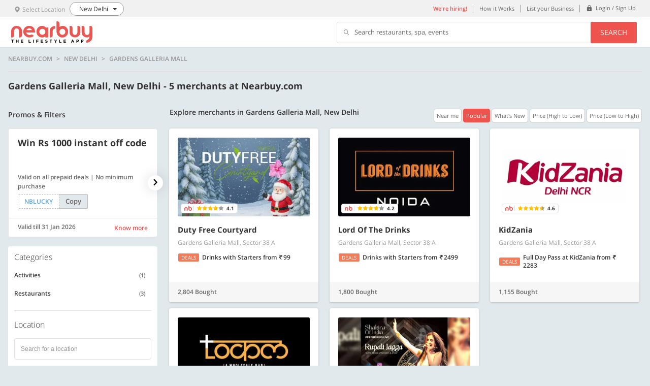

--- FILE ---
content_type: text/html; charset=utf-8
request_url: https://www.nearbuy.com/delhi-ncr/location/garden-galleria-sector-38-a-noida?list=Gardens%20Galleria%20Mall&cd_discovery=sf
body_size: 12982
content:
<!DOCTYPE html><html lang="en"><head><link rel="preconnect" href="//res4.nbstatic.in"><link rel="preconnect" href="//res5.nbstatic.in"><link rel="preconnect" href="//img1.nbstatic.in"><title>Gardens Galleria Mall New Delhi</title><meta charset="utf-8"><meta name="description" content="Explore best deals in Gardens Galleria Mall, New Delhi"><meta property="og:image:url" content="https://res4.nbstatic.in/static/images/hero_banner-new.jpg"><meta property="og:title" content="Gardens Galleria Mall New Delhi"><meta property="og:description" content="Explore best deals in Gardens Galleria Mall, New Delhi"><meta property="og:image:width" content="700"><meta property="og:image:height" content="420"><meta name="twitter:card" content="summary_large_image"><meta name="twitter:site" content="@nearbuy"><meta name="twitter:creator" content="@nearbuy"><meta name="twitter:image" content="https://res4.nbstatic.in/static/images/hero_banner-new.jpg"><meta name="twitter:title" content="Gardens Galleria Mall New Delhi"><meta name="twitter:description" content="Explore best deals in Gardens Galleria Mall, New Delhi"><meta http-equiv="Content-Type" content="text/html; charset=utf-8"><meta name="apple-itunes-app" content="app-id=1030758742"><meta name="google-play-app" content="app-id=com.nearbuy.nearbuymobile"><meta content="width=device-width,initial-scale=1,maximum-scale=1,user-scalable=0" name="viewport"><meta name="google-site-verification" content="MLtyuJ0QQZPgLwDINaQ1_Jgf-mQ7L4TxtTiLv0YI5lo"><link rel="icon" href="//res4.nbstatic.in/static/images/favicon.ico"><link rel="alternate" href=""><base href="/"><script type="text/javascript">var bodyEl = document.querySelector('html');
      if (window.location.pathname == '/error-page') {
        if (bodyEl.classList) {
          bodyEl.classList.add('bg-white');
        }
        else {
          bodyEl.className += ' bg-white';
        }
      }</script><script>(function (u) { var l; "undefined" !== typeof window ? l = window : "undefined" !== typeof self && (l = self); l.lazyload = u() })(function () { return function l(n, k, e) { function r(g, m) { if (!k[g]) { if (!n[g]) { var f = "function" == typeof require && require; if (!m && f) return f(g, !0); if (t) return t(g, !0); f = Error("Cannot find module '" + g + "'"); throw f.code = "MODULE_NOT_FOUND", f; } f = k[g] = { exports: {} }; n[g][0].call(f.exports, function (e) { var c = n[g][1][e]; return r(c ? c : e) }, f, f.exports, l, n, k, e) } return k[g].exports } for (var t = "function" == typeof require && require, m = 0; m < e.length; m++)r(e[m]); return r }({ 1: [function (l, n, k) { (function (e) { function r(c) { -1 === k.call(p, c) && p.push(c) } function t(c) { function b(b) { var d; d = "function" === typeof c.src ? c.src(b) : b.getAttribute(c.src); setTimeout(function () { d && (b.src = d); b.setAttribute("data-lzled", !0); a[k.call(a, b)] = null }, 200); } c = g({ offset: 333, src: "data-src", container: !1 }, c || {}); "string" === typeof c.src && r(c.src); var a = []; return function (h) { h.onload = null; h.removeAttribute("onload"); h.onerror = null; h.removeAttribute("onerror"); -1 === k.call(a, h) && f(h, c, b) } } function m(c) { c = "HTML" + c + "Element"; if (!1 !== c in e) { var b = e[c].prototype.getAttribute; e[c].prototype.getAttribute = function (a) { if ("src" === a) { for (var h, d = 0, c = p.length; d < c && !(h = b.call(this, p[d])); d++); return h || b.call(this, a) } return b.call(this, a) } } } function g(c, b) { for (var a in c) void 0 === b[a] && (b[a] = c[a]); return b } function k(c) { for (var b = this.length; b-- && this[b] !== c;); return b } n.exports = t; var f = l("in-viewport"), p = ["data-src"]; e.lzld = t(); m("Image"); m("IFrame") }).call(this, "undefined" !== typeof global ? global : "undefined" !== typeof self ? self : "undefined" !== typeof window ? window : {}) }, { "in-viewport": 2 }], 2: [function (l, n, k) { (function (e) { function k(b, a, h) { b.attachEvent ? b.attachEvent("on" + a, h) : b.addEventListener(a, h, !1) } function l(b, a, h) { var d; return function () { var c = this, e = arguments, w = h && !d; clearTimeout(d); d = setTimeout(function () { d = null; h || b.apply(c, e) }, a); w && b.apply(c, e) } } function m(b) { function a(b, a, c) { return { watch: function () { d.add(b, a, c) }, dispose: function () { d.remove(b) } } } function h(a, d) { if (!(c(e.document.documentElement, a) && c(e.document.documentElement, b) && a.offsetWidth && a.offsetHeight)) return !1; var h = a.getBoundingClientRect(), f, q, k, g; b === e.document.body ? (f = -d, q = -d, k = e.document.documentElement.clientWidth + d, g = e.document.documentElement.clientHeight + d) : (g = b.getBoundingClientRect(), f = g.top - d, q = g.left - d, k = g.right + d, g = g.bottom + d); return h.right >= q && h.left <= k && h.bottom >= f && h.top <= g } var d = g(), q = b === e.document.body ? e : b, f = l(d.checkAll(function (b, a, c) { h(b, a) && (d.remove(b), c(b)) }), 15); k(q, "scroll", f); q === e && k(e, "resize", f); p && v(d, b, f); setInterval(f, 150); return { container: b, isInViewport: function (b, d, c) { if (!c) return h(b, d); b = a(b, d, c); b.watch(); return b } } } function g() { function b(b) { for (var a = c.length - 1; 0 <= a; a--)if (c[a][0] === b) return a; return -1 } function a(a) { return -1 !== b(a) } var c = []; return { add: function (b, e, f) { a(b) || c.push([b, e, f]) }, remove: function (a) { a = b(a); -1 !== a && c.splice(a, 1) }, isWatched: a, checkAll: function (b) { return function () { for (var a = c.length - 1; 0 <= a; a--)b.apply(this, c[a]) } } } } function v(b, a, c) { function d(a) { a = g.call([], Array.prototype.slice.call(a.addedNodes), a.target); return 0 < f.call(a, b.isWatched).length } var e = new MutationObserver(function (a) { !0 === a.some(d) && setTimeout(c, 0) }), f = Array.prototype.filter, g = Array.prototype.concat; e.observe(a, { childList: !0, subtree: !0, attributes: !0 }) } n.exports = function (b, a, c) { var d = e.document.body; if (void 0 === a || "function" === typeof a) c = a, a = {}; d = a.container || d; a = a.offset || 0; for (var g = 0; g < f.length; g++)if (f[g].container === d) return f[g].isInViewport(b, a, c); return f[f.push(m(d)) - 1].isInViewport(b, a, c) }; var f = [], p = "function" === typeof e.MutationObserver, c = e.document.documentElement.compareDocumentPosition ? function (b, a) { return !!(b.compareDocumentPosition(a) & 16) } : e.document.documentElement.contains ? function (b, a) { return b !== a && (b.contains ? b.contains(a) : !1) } : function (b, a) { for (; a = a.parentNode;)if (a === b) return !0; return !1 } }).call(this, "undefined" !== typeof global ? global : "undefined" !== typeof self ? self : "undefined" !== typeof window ? window : {}) }, {}] }, {}, [1])(1) }); var lzld = lazyload({ src: function (el) { return el.xsrc || el.getAttribute("xsrc") } }); if ('serviceWorker' in navigator) { try { navigator.serviceWorker.getRegistrations().then(function (registrations) { for (var a = 0; a < registrations.length; a++) { registrations[a].unregister() } }) } catch (e) { } }</script><link href="styles.a1c8e70b3050fc3209c2.bundle.css" rel="stylesheet"><meta name="keywords" content="Gardens Galleria Mall New Delhi"><link rel="canonical" href="https://www.nearbuy.com/delhi-ncr/location/garden-galleria-sector-38-a-noida"></head><body><root ng-version="5.2.1"><loader>
</loader>
<router-outlet></router-outlet><app><nb-header>
<!--bindings={
  "ng-reflect-ng-if": "true"
}--><header>
 <nb-top-banner>
<!--bindings={
  "ng-reflect-ng-if": null
}-->
</nb-top-banner>
  <div class="header">
    <div class="header__secondary">
      <div class="wrapper">
        
        <div class="city-selector display-inline-block ">
          <a class="display-block">
            <div class="texticon-group">
              <div class="texticon-group__icon padding-right-xs show-on-tab">
                
                <i class="nb-icon nb-icon_location txt-tertiary font-sm"></i>  
                <span class="font-sm txt-tertiary">Select Location</span>
               </div>
              <div class="texticon-group__content vertical-align-middle">
                <p>
                  <span class="font-sm txt-primary city-name">null</span>
                </p>
              </div>
            </div>
          </a>

        </div>

        
        <ul class="list_inline secondary_links flt-right">
           <li class="show-on-tab">
            <a class="utility-btn font-weight-semibold txt-brand-primary" href="https://careers.nearbuy.com/" target="_blank">We're hiring!</a>
          </li>

          <li class="show-on-tab">
            <a class="utility-btn">How it Works</a>
          </li>

          <li class="show-on-tab">
            <a class="utility-btn" href="https://merchants.nearbuy.com/register">List your Business</a>
          </li>

          <!--bindings={
  "ng-reflect-ng-if": "true"
}--><li class="line-height-default">
            <a class="utility-btn" href="/login">
              <div class="texticon-group">
                <div class="texticon-group__icon vertical-align-middle padding-top-zero padding-right-xs">
                  <i class="nb-icon nb-icon_lock"></i>
                </div>
                <div class="texticon-group__content vertical-align-middle">
                  <span class="font-xs">Login / Sign Up</span>
              </div>
              </div>
            </a>
          </li>

          <!--bindings={
  "ng-reflect-ng-if": "false"
}-->
        </ul>
      </div>
    </div>

    <div class="header__primary">
      <div class="wrapper">
        
        <a class="brand_logo" ng-reflect-query-params="[object Object]" ng-reflect-router-link="/undefined" href="/undefined">
          <img alt="logo" class="header-logo" src="/static/images/nearbuy_red_with_subtitle.svg" width="160">
        </a>

        
        

        
        <div class="search-bar flt-right show-on-tab hide">
          <div class="table">
            <div class="table__cell">
              <div class="search-bar__input">
                <i class="nb-icon nb-icon_search vertical-align-middle"></i>
                <!--bindings={
  "ng-reflect-ng-if": "true"
}--><p class="line-height-xs">Search restaurants, spa, events</p>
              </div>
            </div>
            <div class="table__cell">
              <button class="btn btn--primary btn--small search-bar__btn">Search</button>
            </div>
          </div>
        </div>
        <div class="clearfix"></div>
      </div>
    </div>
  </div>
  <!--bindings={
  "ng-reflect-ng-if": "false"
}-->
</header>
<!--bindings={
  "ng-reflect-ng-if": "false"
}-->
<!--bindings={
  "ng-reflect-ng-if": "false"
}-->
<!--bindings={
  "ng-reflect-ng-if": "false"
}-->
<!--bindings={
  "ng-reflect-ng-if": "true"
}--><common-city-selector ng-reflect-select-division-click="[object Object]" ng-reflect-is-home-page="false"><div class="city-selector">
  <div class="modal_wrapper overlay modal-hide padding-reset" closepopup="" ng-reflect-klass="modal_wrapper overlay modal-hi" ng-reflect-ng-class="modal-hide" ng-reflect-is-popup-open="false" ng-reflect-close-onclick="false">
    <div class="modal__body">
      <div class="search loaders">
        <!--bindings={
  "ng-reflect-ng-if": "true"
}--><div class="loaders__block-level"></div>
        <div class="wrapper">
          
          <!--bindings={
  "ng-reflect-ng-if": "false"
}-->

          <br>

          <p class="h4 txt-center txt-primary margin-top-xxxl margin-bottom-xs font-weight-semibold">Pick a City</p>
          <p class="txt-tertiary txt-center margin-bottom-xxl">To find awesome offers around you</p>
          
          
          <div class="searchbox margin-top-xxl">
            <city-selector-typeahead autofocus=""><form novalidate="" ng-reflect-form="[object Object]" class="ng-untouched ng-pristine ng-valid">
  <div ng-reflect-ng-class="[object Object]"></div>
  <div class="searchbox__input">
    <i class="nb-icon nb-icon_location font-xxl"></i>
    <input autocomplete="off" class="form-control ng-untouched ng-pristine ng-valid" formcontrolname="search" placeholder="Enter your city name" type="search" value="" ng-reflect-name="search">
    <button class="btn btn-nearme" type="button">Use My Current Location</button>
  </div>

  <div class="hero-banner__suggestion" ng-reflect-klass="hero-banner__suggestion" ng-reflect-ng-class="">
    <ul class="searchbox__suggestion">
      <!--bindings={
  "ng-reflect-ng-for-of": null
}-->
    </ul>
  </div>
</form></city-selector-typeahead>   
          </div>
          <!--bindings={
  "ng-reflect-ng-if": null
}--> 

          
          <p class="h6 txt-primary font-weight-semibold margin-top-xxxl txt-center">Top Cities</p>
          <div class="txt-center margin-top-xl">
            <!--bindings={
  "ng-reflect-ng-for-of": "[object Object],[object Object"
}--><a class="search-tags" innerhtml="New Delhi">New Delhi</a><a class="search-tags" innerhtml="Gurgaon">Gurgaon</a><a class="search-tags" innerhtml="Jaipur">Jaipur</a><a class="search-tags" innerhtml="Bengaluru">Bengaluru</a><a class="search-tags" innerhtml="Mumbai">Mumbai</a><a class="search-tags" innerhtml="Kolkata">Kolkata</a><a class="search-tags" innerhtml="Hyderabad">Hyderabad</a><a class="search-tags" innerhtml="Chennai">Chennai</a><a class="search-tags" innerhtml="Chandigarh">Chandigarh</a><a class="search-tags" innerhtml="Pune">Pune</a><a class="search-tags" innerhtml="Ahmedabad">Ahmedabad</a><a class="search-tags" innerhtml="Goa">Goa</a>
          </div>

          <div class="search__footer margin-top-xxxl">
            <img alt="nb-logo" class="img-responsive" height="auto" src="/static/images/nearbuy_red_with_subtitle.svg" width="170">
            <p class="font-sm txt-tertiary">Experience the world around you.</p>
          </div>
        </div>
      </div>
    </div>
  </div>
</div>

<near-me>
<div class="modal_wrapper overlay modal-hide">
  <div class="modal modal--sm">
    <div class="modal__header modal__header--no-bg">
    </div>
    <div class="modal__body txt-center">
      
      <img alt="" class="form-group" onload="lzld(this)" src="[data-uri]" height="130px">
      
      <!--bindings={}-->

      <div class="margin-bottom-xxxl">
        <!--bindings={}-->
        
        <!--bindings={
  "ng-reflect-ng-if": "true"
}--><div>
          <p class="txt-secondary">It seems you are in</p>
          <p class="h4 txt-primary margin-bottom-xs" innerhtml=""></p>
        </div>
      </div>

      <div class="btngroup-inline form-group">
          
        <button class="btn btn--secondary">Stay in <!--bindings={
  "ng-reflect-ng-if": "true"
}--><span class="font-xxl txt-brand-primary">null</span></button>
        <!--bindings={
  "ng-reflect-ng-if": "true"
}--><button class="btn btn--primary">Switch to <span class="font-xxl txt-white" innerhtml=""></span></button>
      </div>
    </div>
  </div>
</div></near-me></common-city-selector>
<!--bindings={
  "ng-reflect-ng-if": "false"
}-->
</nb-header>
<router-outlet></router-outlet><discovery><router-outlet></router-outlet><local-location-list><!--bindings={
  "ng-reflect-ng-if": "true"
}--><div class="wrapper-content wrapper-content--ud" infinite-scroll="" ng-reflect-_distance-down="2">
  <div class="wrapper">
    
    <!--bindings={
  "ng-reflect-ng-if": "false"
}-->
    <!--bindings={
  "ng-reflect-ng-if": "[object Object]"
}--><div>
        <!--bindings={
  "ng-reflect-ng-if": "true"
}--><merchant-list-breadcrumb ng-reflect-category="" ng-reflect-sub-category="" ng-reflect-sub-sub-category="" ng-reflect-category-name="" ng-reflect-sub-category-name="" ng-reflect-sub-sub-category-name="" ng-reflect-collection-name="" ng-reflect-division="delhi-ncr" ng-reflect-location-name="Gardens Galleria Mall" ng-reflect-location="garden-galleria-sector-38-a-no"><div class="breadcrumbs-nav">
  <nav class="fl-row">
    <!--bindings={
  "ng-reflect-ng-if": "nearbuy.com"
}--><a class="txt-uppercase" ng-reflect-query-params="[object Object]" ng-reflect-router-link="/" innerhtml="nearbuy.com" href="/">nearbuy.com</a>

    <!--bindings={
  "ng-reflect-ng-if": "New Delhi"
}--><a class="txt-uppercase" ng-reflect-query-params="[object Object]" ng-reflect-router-link="/delhi-ncr,c,all-offers" innerhtml="New Delhi" href="/delhi-ncr/c/all-offers">New Delhi</a>

    <!--bindings={
  "ng-reflect-ng-if": "Gardens Galleria Mall"
}--><a class="txt-uppercase  cursor-default" ng-reflect-query-params="[object Object]" ng-reflect-router-link="/delhi-ncr,location,garden-gal" ng-reflect-klass="txt-uppercase " ng-reflect-ng-class="[object Object]" innerhtml="Gardens Galleria Mall" href="/delhi-ncr/location/garden-galleria-sector-38-a-noida/">Gardens Galleria Mall</a>

    <!--bindings={}-->

    <!--bindings={}-->

  </nav>
</div>

<!--bindings={
  "ng-reflect-ng-if": "nearbuy.com"
}--><hr class="divider divider--thick">
</merchant-list-breadcrumb>
    </div>
    
    <div class="margin-bottom-s">

      
      <!--bindings={
  "ng-reflect-ng-if": "5"
}--><div class="fl-row fl-row--middle fl-row--start margin-bottom-xl">
        <!--bindings={}-->
        <div class="fl-column">
          <h1 class="font-weight-bold txt-primary font-xxxl line-height-default margin-bottom-xs" innerhtml="Gardens Galleria Mall, New Delhi - 5  merchants at Nearbuy.com">Gardens Galleria Mall, New Delhi - 5  merchants at Nearbuy.com</h1>
          <div class="fl-row fl-row--middle fl-row--start">
            <!--bindings={}-->
            <!--bindings={}-->
          </div>
        </div>
      </div>
      
      
      <div class="row">
        <div class="col-xs-12 col-s-4 col-l-3">
          <div class="city-name">
            <p class="txt-primary font-weight-semibold font-lg"></p>
          </div>
        </div>
        <div class="col-xs-12 col-s-8 col-l-9">
          <div class="row">
            <div class="col-s-6">
              <!--bindings={
  "ng-reflect-ng-if": "true"
}--><h2 class="txt-primary font-weight-semibold font-lg line-height-default" innerhtml="Explore merchants in Gardens Galleria Mall, New Delhi">Explore merchants in Gardens Galleria Mall, New Delhi</h2>
              <!--bindings={
  "ng-reflect-ng-if": "false"
}-->
            </div>
            <!--bindings={
  "ng-reflect-ng-if": "true"
}--><div class="col-s-6">
              <sort-options ng-reflect-selected-sort-option="BYPOPULARITY"><div class="sorter sort-buttons flt-right">
    <!--bindings={
  "ng-reflect-ng-for-of": "[object Object],[object Object"
}--><button>Near me</button><button class="active">Popular</button><button>What's New</button><button>Price (High to Low)</button><button>Price (Low to High)</button>
</div></sort-options>
            </div>
          </div>
        </div>
      </div>
    </div>

    <div class="row">
      <div class="col-s-4 col-m-4 col-l-3 filter">
        <!--bindings={
  "ng-reflect-ng-if": "0"
}-->
        <!--bindings={
  "ng-reflect-ng-if": "0"
}-->
      </div>
      <div class="col-s-8 col-m-8 col-l-9 listing-grid">
        <!--bindings={
  "ng-reflect-ng-if": "0"
}-->
        <merchant-listing-grid ng-reflect-merchants="[object Object],[object Object" ng-reflect-division="delhi-ncr" ng-reflect-promo-codes="" ng-reflect-is-show-loader="false" ng-reflect-is-display-title-h2="true"><!--bindings={
  "ng-reflect-ng-if": "5"
}--><!---->
    <div class="row fl-row fl-row--wrap fl-row--full-gutter">
        <!--bindings={
  "ng-reflect-ng-for-of": "[object Object],[object Object"
}--><div class="col-xs-12 col-s-12 col-m-6 col-l-4 fl-column">
            <merchant-list-card pagetype="listing" ng-reflect-card="[object Object]" ng-reflect-page-type="listing" ng-reflect-division-id="delhi-ncr" ng-reflect-position="1" ng-reflect-is-display-title-h2="true"><a class="card-main card-main--equal-height cursor-pointer" same-height="" ng-reflect-query-params="[object Object]" ng-reflect-router-link="/delhi-ncr,duty-free-courtyard" href="/delhi-ncr/duty-free-courtyard-sector-38-a?merchantId=319358">
    <div class="card-main__content card-main__content--lg">
        
        <div class="">
            <div class="fl-column position-relative">
                <img class="card-main__img img-responsive" onload="lzld(this)" src="[data-uri]" style="max-height: 155px; border-radius: 3px;">                
                <!--bindings={
  "ng-reflect-ng-if": "[object Object]"
}--><merchant-rating ng-reflect-rating="[object Object]" ng-reflect-is-new-merchant-listing-card="true"><!--bindings={
  "ng-reflect-ng-if": "4.1"
}--><div class="margin-right-s card-rating__listing" ng-reflect-klass="margin-right-s" ng-reflect-ng-class="[object Object]">
    <div class="card-rating margin-bottom-zero nb--4-0" ng-reflect-klass="card-rating margin-bottom-zero" ng-reflect-ng-class="nb--4-0">
        <!--bindings={
  "ng-reflect-ng-if": "true"
}--><img alt="nb" class="card-rating__nb" height="10" onload="lzld(this)" src="[data-uri]" xsrc="/static/images/nb.png">
        <!--bindings={
  "ng-reflect-ng-if": "false"
}-->
        <span class="card-rating__img"></span>
        <!--bindings={
  "ng-reflect-ng-if": "4.1"
}--><span class="card-rating__value font-weight-bold line-height-default" innerhtml="4.1">4.1</span>
    </div>
</div>

<!--bindings={
  "ng-reflect-ng-if": "false"
}--></merchant-rating>
            </div>
            <div class="fl-column">
                <!--bindings={
  "ng-reflect-ng-if": "false"
}-->
                <!--bindings={
  "ng-reflect-ng-if": "true"
}--><h3 class="card-main__heading margin-top-s">
                    Duty Free Courtyard
                    <!--bindings={
  "ng-reflect-ng-if": "true"
}--><span class="card-main__value line-height-xs display-inline-block font-weight-regular display-block margin-top-xs">
                        <!--bindings={
  "ng-reflect-ng-if": ""
}-->
                        Gardens Galleria Mall, Sector 38 A</span>
                    <!--bindings={
  "ng-reflect-ng-if": "false"
}-->
                </h3>
                                
            </div>
            
        </div>

        
        <!--bindings={
  "ng-reflect-ng-if": "1"
}--><div class="card-list margin-top-s">
            <!--bindings={
  "ng-reflect-ng-for-of": "[object Object],[object Object"
}--><div class="card-main">
                <!--bindings={
  "ng-reflect-ng-if": "true"
}--><!---->
                    <div class="fl-row fl-row--middle fl-row--start margin-bottom-xs">
                        <p class="tag tag--delight tag--small white-space-nowrap txt-uppercase margin-bottom-zero line-height-default bg-delight-1" ng-reflect-klass="tag tag--delight tag--small wh" ng-reflect-ng-class="bg-delight-1" style="" ng-reflect-ng-style="[object Object]" innerhtml="Deals">Deals</p>
                        <!--bindings={
  "ng-reflect-ng-if": "Drinks with Starters"
}--><p class="card-main__value txt-primary line-height-primary font-weight-semibold font-weight-semibold" ng-reflect-klass="card-main__value txt-primary l" ng-reflect-ng-class="">
                            Drinks with Starters
                            <!--bindings={
  "ng-reflect-ng-if": "true"
}--><!----> from
                                <!--bindings={
  "ng-reflect-ng-if": "true"
}--><i class="nb-icon nb-icon--sm nb-icon_rupee"></i>99
                            
                        </p>
                     </div>
                
                <!--bindings={
  "ng-reflect-ng-if": "false"
}-->
            </div>
        </div>
    </div>

    <div class="card-main__footer">
        
        

        <div class="section bg-primary content-footer border-radius--bottom">
            <div class="fl-row fl-row--middle">
                <div class="fl-column">
                    <p class="card-main__field line-height-xs font-weight-semibold txt-secondary bought-count">2,804 Bought</p>
                </div>
                <div class="fl-column">
                    
                </div>
            </div>
        </div>
    </div>
</a></merchant-list-card>
        </div><div class="col-xs-12 col-s-12 col-m-6 col-l-4 fl-column">
            <merchant-list-card pagetype="listing" ng-reflect-card="[object Object]" ng-reflect-page-type="listing" ng-reflect-division-id="delhi-ncr" ng-reflect-position="2" ng-reflect-is-display-title-h2="true"><a class="card-main card-main--equal-height cursor-pointer" same-height="" ng-reflect-query-params="[object Object]" ng-reflect-router-link="/delhi-ncr,lord-of-the-drinks-" href="/delhi-ncr/lord-of-the-drinks-sector-38-a?merchantId=317566">
    <div class="card-main__content card-main__content--lg">
        
        <div class="">
            <div class="fl-column position-relative">
                <img class="card-main__img img-responsive" onload="lzld(this)" src="[data-uri]" style="max-height: 155px; border-radius: 3px;">                
                <!--bindings={
  "ng-reflect-ng-if": "[object Object]"
}--><merchant-rating ng-reflect-rating="[object Object]" ng-reflect-is-new-merchant-listing-card="true"><!--bindings={
  "ng-reflect-ng-if": "4.2"
}--><div class="margin-right-s card-rating__listing" ng-reflect-klass="margin-right-s" ng-reflect-ng-class="[object Object]">
    <div class="card-rating margin-bottom-zero nb--4-0" ng-reflect-klass="card-rating margin-bottom-zero" ng-reflect-ng-class="nb--4-0">
        <!--bindings={
  "ng-reflect-ng-if": "true"
}--><img alt="nb" class="card-rating__nb" height="10" onload="lzld(this)" src="[data-uri]" xsrc="/static/images/nb.png">
        <!--bindings={
  "ng-reflect-ng-if": "false"
}-->
        <span class="card-rating__img"></span>
        <!--bindings={
  "ng-reflect-ng-if": "4.2"
}--><span class="card-rating__value font-weight-bold line-height-default" innerhtml="4.2">4.2</span>
    </div>
</div>

<!--bindings={
  "ng-reflect-ng-if": "false"
}--></merchant-rating>
            </div>
            <div class="fl-column">
                <!--bindings={
  "ng-reflect-ng-if": "false"
}-->
                <!--bindings={
  "ng-reflect-ng-if": "true"
}--><h3 class="card-main__heading margin-top-s">
                    Lord Of The Drinks
                    <!--bindings={
  "ng-reflect-ng-if": "true"
}--><span class="card-main__value line-height-xs display-inline-block font-weight-regular display-block margin-top-xs">
                        <!--bindings={
  "ng-reflect-ng-if": ""
}-->
                        Gardens Galleria Mall, Sector 38 A</span>
                    <!--bindings={
  "ng-reflect-ng-if": "false"
}-->
                </h3>
                                
            </div>
            
        </div>

        
        <!--bindings={
  "ng-reflect-ng-if": "1"
}--><div class="card-list margin-top-s">
            <!--bindings={
  "ng-reflect-ng-for-of": "[object Object],[object Object"
}--><div class="card-main">
                <!--bindings={
  "ng-reflect-ng-if": "true"
}--><!---->
                    <div class="fl-row fl-row--middle fl-row--start margin-bottom-xs">
                        <p class="tag tag--delight tag--small white-space-nowrap txt-uppercase margin-bottom-zero line-height-default bg-delight-1" ng-reflect-klass="tag tag--delight tag--small wh" ng-reflect-ng-class="bg-delight-1" style="" ng-reflect-ng-style="[object Object]" innerhtml="Deals">Deals</p>
                        <!--bindings={
  "ng-reflect-ng-if": "Drinks with Starters"
}--><p class="card-main__value txt-primary line-height-primary font-weight-semibold font-weight-semibold" ng-reflect-klass="card-main__value txt-primary l" ng-reflect-ng-class="">
                            Drinks with Starters
                            <!--bindings={
  "ng-reflect-ng-if": "true"
}--><!----> from
                                <!--bindings={
  "ng-reflect-ng-if": "true"
}--><i class="nb-icon nb-icon--sm nb-icon_rupee"></i>2499
                            
                        </p>
                     </div>
                
                <!--bindings={
  "ng-reflect-ng-if": "false"
}-->
            </div>
        </div>
    </div>

    <div class="card-main__footer">
        
        

        <div class="section bg-primary content-footer border-radius--bottom">
            <div class="fl-row fl-row--middle">
                <div class="fl-column">
                    <p class="card-main__field line-height-xs font-weight-semibold txt-secondary bought-count">1,800 Bought</p>
                </div>
                <div class="fl-column">
                    
                </div>
            </div>
        </div>
    </div>
</a></merchant-list-card>
        </div><div class="col-xs-12 col-s-12 col-m-6 col-l-4 fl-column">
            <merchant-list-card pagetype="listing" ng-reflect-card="[object Object]" ng-reflect-page-type="listing" ng-reflect-division-id="delhi-ncr" ng-reflect-position="3" ng-reflect-is-display-title-h2="true"><a class="card-main card-main--equal-height cursor-pointer" same-height="" ng-reflect-query-params="[object Object]" ng-reflect-router-link="/delhi-ncr,kidzania-delhi-ncr-" href="/delhi-ncr/kidzania-delhi-ncr-sector-38-a?merchantId=71378">
    <div class="card-main__content card-main__content--lg">
        
        <div class="">
            <div class="fl-column position-relative">
                <img class="card-main__img img-responsive" onload="lzld(this)" src="[data-uri]" style="max-height: 155px; border-radius: 3px;">                
                <!--bindings={
  "ng-reflect-ng-if": "[object Object]"
}--><merchant-rating ng-reflect-rating="[object Object]" ng-reflect-is-new-merchant-listing-card="true"><!--bindings={
  "ng-reflect-ng-if": "4.6"
}--><div class="margin-right-s card-rating__listing" ng-reflect-klass="margin-right-s" ng-reflect-ng-class="[object Object]">
    <div class="card-rating margin-bottom-zero nb--4-5" ng-reflect-klass="card-rating margin-bottom-zero" ng-reflect-ng-class="nb--4-5">
        <!--bindings={
  "ng-reflect-ng-if": "true"
}--><img alt="nb" class="card-rating__nb" height="10" onload="lzld(this)" src="[data-uri]" xsrc="/static/images/nb.png">
        <!--bindings={
  "ng-reflect-ng-if": "false"
}-->
        <span class="card-rating__img"></span>
        <!--bindings={
  "ng-reflect-ng-if": "4.6"
}--><span class="card-rating__value font-weight-bold line-height-default" innerhtml="4.6">4.6</span>
    </div>
</div>

<!--bindings={
  "ng-reflect-ng-if": "false"
}--></merchant-rating>
            </div>
            <div class="fl-column">
                <!--bindings={
  "ng-reflect-ng-if": "false"
}-->
                <!--bindings={
  "ng-reflect-ng-if": "true"
}--><h3 class="card-main__heading margin-top-s">
                    KidZania 
                    <!--bindings={
  "ng-reflect-ng-if": "true"
}--><span class="card-main__value line-height-xs display-inline-block font-weight-regular display-block margin-top-xs">
                        <!--bindings={
  "ng-reflect-ng-if": ""
}-->
                        Gardens Galleria Mall, Sector 38 A</span>
                    <!--bindings={
  "ng-reflect-ng-if": "false"
}-->
                </h3>
                                
            </div>
            
        </div>

        
        <!--bindings={
  "ng-reflect-ng-if": "1"
}--><div class="card-list margin-top-s">
            <!--bindings={
  "ng-reflect-ng-for-of": "[object Object],[object Object"
}--><div class="card-main">
                <!--bindings={
  "ng-reflect-ng-if": "true"
}--><!---->
                    <div class="fl-row fl-row--middle fl-row--start margin-bottom-xs">
                        <p class="tag tag--delight tag--small white-space-nowrap txt-uppercase margin-bottom-zero line-height-default bg-delight-1" ng-reflect-klass="tag tag--delight tag--small wh" ng-reflect-ng-class="bg-delight-1" style="" ng-reflect-ng-style="[object Object]" innerhtml="Deals">Deals</p>
                        <!--bindings={
  "ng-reflect-ng-if": "Full Day Pass at KidZania"
}--><p class="card-main__value txt-primary line-height-primary font-weight-semibold font-weight-semibold" ng-reflect-klass="card-main__value txt-primary l" ng-reflect-ng-class="">
                            Full Day Pass at KidZania
                            <!--bindings={
  "ng-reflect-ng-if": "true"
}--><!----> from
                                <!--bindings={
  "ng-reflect-ng-if": "true"
}--><i class="nb-icon nb-icon--sm nb-icon_rupee"></i>2283
                            
                        </p>
                     </div>
                
                <!--bindings={
  "ng-reflect-ng-if": "false"
}-->
            </div>
        </div>
    </div>

    <div class="card-main__footer">
        
        

        <div class="section bg-primary content-footer border-radius--bottom">
            <div class="fl-row fl-row--middle">
                <div class="fl-column">
                    <p class="card-main__field line-height-xs font-weight-semibold txt-secondary bought-count">1,155 Bought</p>
                </div>
                <div class="fl-column">
                    
                </div>
            </div>
        </div>
    </div>
</a></merchant-list-card>
        </div>
    </div>


<!--bindings={}-->

<!--bindings={
  "ng-reflect-ng-if": "5"
}--><!---->
    <div class="row fl-row fl-row--wrap fl-row--full-gutter">
        <!--bindings={
  "ng-reflect-ng-for-of": "[object Object],[object Object"
}--><div class="col-xs-12 col-s-12 col-m-6 col-l-4 fl-column">
            <merchant-list-card pagetype="listing" ng-reflect-card="[object Object]" ng-reflect-page-type="listing" ng-reflect-division-id="delhi-ncr" ng-reflect-position="1" ng-reflect-is-display-title-h2="true"><a class="card-main card-main--equal-height cursor-pointer" same-height="" ng-reflect-query-params="[object Object]" ng-reflect-router-link="/delhi-ncr,local-sector-38-a" href="/delhi-ncr/local-sector-38-a?merchantId=346133">
    <div class="card-main__content card-main__content--lg">
        
        <div class="">
            <div class="fl-column position-relative">
                <img class="card-main__img img-responsive" onload="lzld(this)" src="[data-uri]" style="max-height: 155px; border-radius: 3px;">                
                <!--bindings={
  "ng-reflect-ng-if": null
}-->
            </div>
            <div class="fl-column">
                <!--bindings={
  "ng-reflect-ng-if": "false"
}-->
                <!--bindings={
  "ng-reflect-ng-if": "true"
}--><h3 class="card-main__heading margin-top-s">
                    Local
                    <!--bindings={
  "ng-reflect-ng-if": "true"
}--><span class="card-main__value line-height-xs display-inline-block font-weight-regular display-block margin-top-xs">
                        <!--bindings={
  "ng-reflect-ng-if": ""
}-->
                        Gardens Galleria Mall, Sector 38 A</span>
                    <!--bindings={
  "ng-reflect-ng-if": "false"
}-->
                </h3>
                                
            </div>
            
        </div>

        
        <!--bindings={
  "ng-reflect-ng-if": "1"
}--><div class="card-list margin-top-s">
            <!--bindings={
  "ng-reflect-ng-for-of": "[object Object],[object Object"
}--><div class="card-main">
                <!--bindings={
  "ng-reflect-ng-if": "true"
}--><!---->
                    <div class="fl-row fl-row--middle fl-row--start margin-bottom-xs">
                        <p class="tag tag--delight tag--small white-space-nowrap txt-uppercase margin-bottom-zero line-height-default bg-delight-1" ng-reflect-klass="tag tag--delight tag--small wh" ng-reflect-ng-class="bg-delight-1" style="" ng-reflect-ng-style="[object Object]" innerhtml="Deals">Deals</p>
                        <!--bindings={
  "ng-reflect-ng-if": "Drinks & Starters"
}--><p class="card-main__value txt-primary line-height-primary font-weight-semibold font-weight-semibold" ng-reflect-klass="card-main__value txt-primary l" ng-reflect-ng-class="">
                            Drinks &amp; Starters
                            <!--bindings={
  "ng-reflect-ng-if": "true"
}--><!----> from
                                <!--bindings={
  "ng-reflect-ng-if": "true"
}--><i class="nb-icon nb-icon--sm nb-icon_rupee"></i>1699
                            
                        </p>
                     </div>
                
                <!--bindings={
  "ng-reflect-ng-if": "false"
}-->
            </div>
        </div>
    </div>

    <div class="card-main__footer">
        
        

        <div class="section bg-primary content-footer border-radius--bottom">
            <div class="fl-row fl-row--middle">
                <div class="fl-column">
                    <p class="card-main__field line-height-xs font-weight-semibold txt-secondary bought-count">2,210 Bought</p>
                </div>
                <div class="fl-column">
                    
                </div>
            </div>
        </div>
    </div>
</a></merchant-list-card>
        </div><div class="col-xs-12 col-s-12 col-m-6 col-l-4 fl-column">
            <merchant-list-card pagetype="listing" ng-reflect-card="[object Object]" ng-reflect-page-type="listing" ng-reflect-division-id="delhi-ncr" ng-reflect-position="2" ng-reflect-is-display-title-h2="true"><a class="card-main card-main--equal-height cursor-pointer" same-height="" ng-reflect-query-params="[object Object]" ng-reflect-router-link="/delhi-ncr,dearie-sector-38-a" href="/delhi-ncr/dearie-sector-38-a?merchantId=347848">
    <div class="card-main__content card-main__content--lg">
        
        <div class="">
            <div class="fl-column position-relative">
                <img class="card-main__img img-responsive" onload="lzld(this)" src="[data-uri]" style="max-height: 155px; border-radius: 3px;">                
                <!--bindings={
  "ng-reflect-ng-if": null
}-->
            </div>
            <div class="fl-column">
                <!--bindings={
  "ng-reflect-ng-if": "false"
}-->
                <!--bindings={
  "ng-reflect-ng-if": "true"
}--><h3 class="card-main__heading margin-top-s">
                    Dearie
                    <!--bindings={
  "ng-reflect-ng-if": "true"
}--><span class="card-main__value line-height-xs display-inline-block font-weight-regular display-block margin-top-xs">
                        <!--bindings={
  "ng-reflect-ng-if": ""
}-->
                        Gardens Galleria Mall, Sector 38 A</span>
                    <!--bindings={
  "ng-reflect-ng-if": "false"
}-->
                </h3>
                                
            </div>
            
        </div>

        
        <!--bindings={
  "ng-reflect-ng-if": "1"
}--><div class="card-list margin-top-s">
            <!--bindings={
  "ng-reflect-ng-for-of": "[object Object],[object Object"
}--><div class="card-main">
                <!--bindings={
  "ng-reflect-ng-if": "true"
}--><!---->
                    <div class="fl-row fl-row--middle fl-row--start margin-bottom-xs">
                        <p class="tag tag--delight tag--small white-space-nowrap txt-uppercase margin-bottom-zero line-height-default bg-delight-1" ng-reflect-klass="tag tag--delight tag--small wh" ng-reflect-ng-class="bg-delight-1" style="" ng-reflect-ng-style="[object Object]" innerhtml="Deals">Deals</p>
                        <!--bindings={
  "ng-reflect-ng-if": "Drinks with Starters"
}--><p class="card-main__value txt-primary line-height-primary font-weight-semibold font-weight-semibold" ng-reflect-klass="card-main__value txt-primary l" ng-reflect-ng-class="">
                            Drinks with Starters
                            <!--bindings={
  "ng-reflect-ng-if": "true"
}--><!----> from
                                <!--bindings={
  "ng-reflect-ng-if": "true"
}--><i class="nb-icon nb-icon--sm nb-icon_rupee"></i>3499
                            
                        </p>
                     </div>
                
                <!--bindings={
  "ng-reflect-ng-if": "false"
}-->
            </div>
        </div>
    </div>

    <div class="card-main__footer">
        
        

        <div class="section bg-primary content-footer border-radius--bottom">
            <div class="fl-row fl-row--middle">
                <div class="fl-column">
                    <p class="card-main__field line-height-xs font-weight-semibold txt-secondary bought-count">580 Bought</p>
                </div>
                <div class="fl-column">
                    
                </div>
            </div>
        </div>
    </div>
</a></merchant-list-card>
        </div>
    </div>


<!--bindings={
  "ng-reflect-ng-if": "false"
}-->
<!--bindings={
  "ng-reflect-ng-if": "0"
}-->
<!--bindings={
  "ng-reflect-ng-if": "false"
}-->
<div class="loaders__block-level loaders__block-level--grey-base hide" ng-reflect-klass="loaders__block-level loaders__" ng-reflect-ng-class="hide"></div></merchant-listing-grid>
        <!--bindings={
  "ng-reflect-ng-if": "true"
}--><div class="row txt-center">
          <button class="btn_cream" tabindex="0" ng-reflect-query-params="[object Object]" ng-reflect-router-link="/delhi-ncr,c,all-offers">VIEW ALL OFFERS</button>
        </div>
      </div>
    </div>

  </div>
</div>

<!--bindings={
  "ng-reflect-ng-if": "false"
}--></local-location-list>
</discovery>
<!--bindings={
  "ng-reflect-ng-if": "true"
}--><footer><div class="js-footer">
 <div class="footer-top">
    <div class="wrapper">
      <div class="row">
        <div class="col-l-10 col-m-9 col-s-9">
          <p class="footer-top__heading">Amazing offers available on nearbuy</p>
            <p class="footer-top__content margin-bottom-m">nearbuy helps you discover the best things to do, eat and buy – wherever you are! Make every day awesome with nearbuy. Dine at the finest restaurants, relax at the best spas, pamper yourself with exciting wellness and shopping offers or just explore your city intimately… you will always find a lot more to do with nearbuy. From tattoo parlors to music concerts, movie tickets to theme parks, everything you want is now within reach. Don't stop yet! Take it wherever you go with the nearbuy mobile app. Based on your location and preference, our smart search engine will suggest new things to explore every time you open the app. What's more, with offers on everything around you... you are sure to try something new every time.</p>
          
        </div>
        <div class="col-l-2 col-m-3 col-s-3">
          <ul class="list-inline social-links">
            <p class="txt-tertiary font-weight-bold margin-bottom-s h6">Follow Us</p>
            <li><a href="https://www.facebook.com/nearbuy" target="_blank" title="Facebook"><i class="social-media fb-icon"></i>Facebook</a></li>
            <li><a href="https://twitter.com/nearbuy" target="_blank" title="Twitter"><i class="social-media tw-icon"></i>Twitter</a></li>
            <li><a href="https://instagram.com/nearbuy" target="_blank" title="Instagram"><i class="social-media insta-icon"></i>Instagram</a></li>
          </ul>
        </div>
      </div>
    </div>
  </div>
  <div class="footer-bottom">
    <div class="wrapper">
      <div class="row">
        <div class="col-l-6 col-m-6 col-s-6">
          <div class="footer-bottom__categories">
            <div class="row">
              <div class="col-l-6 col-m-6 col-s-6">
                <ul class="list-block">
                  <p class="txt-white margin-bottom-s font-weight-semibold h6">Company</p>
                  <li><a href="/help/aboutus" target="_blank">About Us</a></li>
                  <li><a href="/help/policy" target="_blank">Policy</a></li>
                  <li><a href="/universal-fine-print" target="_blank">Universal Fine Print</a></li>
                  <li><a href="https://prod.nbstatic.in/annual_return/nb_annual_return.html" target="_blank">Annual Returns</a></li>
                </ul>
              </div>
              <div class="col-l-6 col-m-6 col-s-6">
                <ul class="list-block help-category">
                  <p class="txt-white margin-bottom-s font-weight-semibold h6">Help</p>
                  <li><a href="/help/contactus" target="_blank">Contact Us</a></li>
                  
                  
                </ul>
              </div>
            </div>
          </div>
        </div>
        <div class="col-l-5 col-l-offset-1 col-m-6 col-s-6">
          <p class="txt-white margin-bottom-m font-weight-semibold h6">Download app </p>
          <ul class="list-inline footer-bottom__app">
            <li>
              <a class="display-inline-block btn-left" href="https://play.google.com/store/apps/details?id=com.nearbuy.nearbuymobile&amp;hl=en&amp;pid=Web%20App%20Download&amp;c=Home%20Page%20Footer" target="_blank">
                <img alt="google play" height="45" onload="lzld(this)" src="[data-uri]" width="150" xsrc="//res4.nbstatic.in/static/images/google-play-badges.svg">
                <p class="txt-white txt-center">Google Play</p>
              </a>
            </li>
            <li>
              <a class="display-inline-block" href="https://itunes.apple.com/in/app/nearbuy-by-groupon/id1030758742?mt=8&amp;pid=Web%20App%20Download&amp;c=Home%20Page%20Footer" target="_blank">
                <img alt="app store" height="45" onload="lzld(this)" src="[data-uri]" width="150" xsrc="//res4.nbstatic.in/static/images/app-store.svg">
                <p class="txt-white txt-center">App Store</p>
              </a>
            </li>
            <p class="txt-white icon-s">Customer Care: +91-7303390416 - 11 AM to 8 PM (MON - SUN)</p>
          </ul>
        </div>
      </div>
      <p class="margin-top-xs margin-bottom-xs txt-tertiary icon-s">Copyright © nearbuy.com India Private Limited. All rights reserved.</p>
      <p class="margin-top-xs margin-bottom-xs txt-tertiary icon-s">v 3.0.0</p>
   </div>
  </div>
  <!--bindings={
  "ng-reflect-ng-if": "false"
}-->
</div>
</footer>
</app>
<div id="testing"></div>
</root><script type="text/javascript" src="inline.13248326f458a19ef1d9.bundle.js"></script><script type="text/javascript" src="polyfills.e3bc943156328c39f674.bundle.js"></script><script type="text/javascript" src="scripts.558319ff98046786c468.bundle.js"></script><script type="text/javascript" src="main.f7a4b593565d7c41f8e9.bundle.js"></script><script>function isQuotaExceeded(a) { var b = !1; if (a) if (a.code) switch (a.code) { case 22: b = !0; break; case 1014: "NS_ERROR_DOM_QUOTA_REACHED" === a.name && (b = !0) } else -2147024882 === a.number && (b = !0); return b } function getLocalStorage() { var a; try { a = window.localStorage } catch (b) { } return a } function saveInLocalStorage(a, b) { var c = getLocalStorage(); try { c && c.setItem(a, b) } catch (d) { isQuotaExceeded(d) && c.clear() } } function downloadAndSave(a, b) { a.src = b, /*a.async=!0,*/ Ajax(b, function (a, c) { a || saveInLocalStorage(b, c) }) } function Ajax(a, b) { var c = new XMLHttpRequest; c.open("GET", a, !0), c.onload = function () { c.status >= 200 && c.status < 400 ? b(null, c.responseText) : b(arguments) }, c.onerror = function () { b(arguments) }, c.send() } function downloadJS(a) { var b = document.createElement("script"), c = getLocalStorage(); if (c) { var d = c.getItem(a); d ? (b.type = "text/javascript", b.text = d) : downloadAndSave(b, a) } else { } document.body.appendChild(b) } function load(fn) { if (!load.callbackList) { load.callbackList = []; load.eventfired = false; function onLoadCallback() { load.eventfired = true; if (load.callbackList.length > 0) { for (var index = 0; index < load.callbackList.length; index++) { load.callbackList[index](); } } } window.addEventListener ? window.addEventListener("load", onLoadCallback, !1) : window.attachEvent ? window.attachEvent("DOMContentLoaded", onLoadCallback) : window.onload = onLoadCallback; } if (load.eventfired && fn) { fn(); } else if (fn) { load.callbackList.push(fn); } } function downloadJSAtOnload(a) { return function () { var isLoaded = false; window.setTimeout(function () { if (!isLoaded) { downloadJS(a); isLoaded = true; } }, 10000); load(function () { if (!isLoaded) { downloadJS(a); isLoaded = true; } }); } } function preCheckScript(a) { var b = getLocalStorage(); b && b.getItem(a) ? downloadJS(a) : document.addEventListener ? document.addEventListener("DOMContentLoaded", downloadJSAtOnload(a), !1) : document.attachEvent ? document.attachEvent("DOMContentLoaded", downloadJSAtOnload(a)) : document.onload = downloadJSAtOnload(a) } preCheckScript("/static/js/jquery-lib.js");</script><script id="ng5-web-state" type="application/json">{&q;/api/menus-get-10397&q;:{&q;local&q;:{&q;categories&q;:[{&q;label&q;:&q;Restaurants&q;,&q;id&q;:&q;food-and-drink&q;,&q;count&q;:233,&q;sortOrder&q;:1,&q;subMenus&q;:[{&q;label&q;:&q;Dinner&q;,&q;id&q;:&q;dinner&q;,&q;count&q;:8,&q;sortOrder&q;:106,&q;subMenus&q;:[{&q;label&q;:&q;Buffet on Weekdays&q;,&q;id&q;:&q;buffet-weekday&q;,&q;count&q;:1,&q;sortOrder&q;:1},{&q;label&q;:&q;Buffet on Weekends&q;,&q;id&q;:&q;buffet-weekend&q;,&q;count&q;:1,&q;sortOrder&q;:2},{&q;label&q;:&q;Fine Dining&q;,&q;id&q;:&q;set-menu&q;,&q;count&q;:1,&q;sortOrder&q;:5},{&q;label&q;:&q;Buffet&q;,&q;id&q;:&q;buffet&q;,&q;count&q;:6,&q;sortOrder&q;:8}]},{&q;label&q;:&q;Lunch&q;,&q;id&q;:&q;lunch&q;,&q;count&q;:8,&q;sortOrder&q;:113,&q;subMenus&q;:[{&q;label&q;:&q;Buffet on Weekdays&q;,&q;id&q;:&q;buffet-weekday&q;,&q;count&q;:1,&q;sortOrder&q;:1},{&q;label&q;:&q;Buffet on Weekends&q;,&q;id&q;:&q;buffet-weekend&q;,&q;count&q;:1,&q;sortOrder&q;:2},{&q;label&q;:&q;Buffet&q;,&q;id&q;:&q;buffet&q;,&q;count&q;:4,&q;sortOrder&q;:7}]},{&q;label&q;:&q;Breakfast&q;,&q;id&q;:&q;breakfast&q;,&q;count&q;:2,&q;sortOrder&q;:113,&q;subMenus&q;:[{&q;label&q;:&q;Buffet on Weekdays&q;,&q;id&q;:&q;buffet-weekday&q;,&q;count&q;:1,&q;sortOrder&q;:1},{&q;label&q;:&q;Buffet on Weekends&q;,&q;id&q;:&q;buffet-weekend&q;,&q;count&q;:1,&q;sortOrder&q;:2},{&q;label&q;:&q;Brunch&q;,&q;id&q;:&q;brunch&q;,&q;count&q;:1,&q;sortOrder&q;:3},{&q;label&q;:&q;Buffet&q;,&q;id&q;:&q;buffet&q;,&q;count&q;:2,&q;sortOrder&q;:4}]}]},{&q;label&q;:&q;Spa &a; Massage&q;,&q;id&q;:&q;spa-and-massage&q;,&q;count&q;:53,&q;sortOrder&q;:2,&q;subMenus&q;:[{&q;label&q;:&q;Body Massage&q;,&q;id&q;:&q;body-massage&q;,&q;count&q;:8,&q;sortOrder&q;:100,&q;subMenus&q;:[{&q;label&q;:&q;Full Body Massage&q;,&q;id&q;:&q;full-body-massage&q;,&q;count&q;:8,&q;sortOrder&q;:1},{&q;label&q;:&q;Foot Massage &a; Foot Spa&q;,&q;id&q;:&q;foot-massage-and-spa&q;,&q;count&q;:8,&q;sortOrder&q;:2},{&q;label&q;:&q;Head &a; Neck Massage&q;,&q;id&q;:&q;head-and-neck-massage&q;,&q;count&q;:8,&q;sortOrder&q;:3},{&q;label&q;:&q;Shoulder &a; Back Massage&q;,&q;id&q;:&q;shoulder-and-back-massage&q;,&q;count&q;:8,&q;sortOrder&q;:4}]},{&q;label&q;:&q;Ayurvedic Massage&q;,&q;id&q;:&q;ayurvedic-massage&q;,&q;count&q;:8,&q;sortOrder&q;:101,&q;subMenus&q;:[{&q;label&q;:&q;Full Body Massage&q;,&q;id&q;:&q;full-body-massage&q;,&q;count&q;:8,&q;sortOrder&q;:1},{&q;label&q;:&q;Foot Massage &a; Foot Spa&q;,&q;id&q;:&q;foot-massage-and-spa&q;,&q;count&q;:8,&q;sortOrder&q;:2}]}]},{&q;label&q;:&q;Activities&q;,&q;id&q;:&q;activities&q;,&q;count&q;:31,&q;sortOrder&q;:4,&q;subMenus&q;:[{&q;label&q;:&q;Outing&q;,&q;id&q;:&q;outing&q;,&q;count&q;:2,&q;sortOrder&q;:1,&q;subMenus&q;:[{&q;label&q;:&q;Day Outing&q;,&q;id&q;:&q;day-outing&q;,&q;count&q;:1,&q;sortOrder&q;:2}]},{&q;label&q;:&q;Fun &a; Sports&q;,&q;id&q;:&q;fun-and-sports&q;,&q;count&q;:2,&q;sortOrder&q;:3,&q;subMenus&q;:[{&q;label&q;:&q;Gaming&q;,&q;id&q;:&q;gaming&q;,&q;count&q;:1,&q;sortOrder&q;:4},{&q;label&q;:&q;Bowling&q;,&q;id&q;:&q;bowling&q;,&q;count&q;:1,&q;sortOrder&q;:5}]},{&q;label&q;:&q;Kids&q;,&q;id&q;:&q;activities-for-kids&q;,&q;count&q;:1,&q;sortOrder&q;:4},{&q;label&q;:&q;Amusement Parks&q;,&q;id&q;:&q;amusement-parks&q;,&q;count&q;:1,&q;sortOrder&q;:5}]},{&q;label&q;:&q;Beauty &a; Salon&q;,&q;id&q;:&q;beauty-and-salon&q;,&q;count&q;:169,&q;sortOrder&q;:5,&q;subMenus&q;:[{&q;label&q;:&q;Hair&q;,&q;id&q;:&q;hair&q;,&q;count&q;:29,&q;sortOrder&q;:1,&q;subMenus&q;:[{&q;label&q;:&q;Hair Coloring&q;,&q;id&q;:&q;hair-coloring&q;,&q;count&q;:29,&q;sortOrder&q;:1},{&q;label&q;:&q;Hair Straightening&q;,&q;id&q;:&q;hair-straightening&q;,&q;count&q;:28,&q;sortOrder&q;:2},{&q;label&q;:&q;Hair Spa&q;,&q;id&q;:&q;hair-spa&q;,&q;count&q;:29,&q;sortOrder&q;:3},{&q;label&q;:&q;Hair Cut&q;,&q;id&q;:&q;hair-cut&q;,&q;count&q;:29,&q;sortOrder&q;:4}]},{&q;label&q;:&q;Body&q;,&q;id&q;:&q;body&q;,&q;count&q;:18,&q;sortOrder&q;:2,&q;subMenus&q;:[{&q;label&q;:&q;Waxing&q;,&q;id&q;:&q;waxing&q;,&q;count&q;:17,&q;sortOrder&q;:1},{&q;label&q;:&q;Laser Hair Removal&q;,&q;id&q;:&q;laser-hair-removal&q;,&q;count&q;:1,&q;sortOrder&q;:2},{&q;label&q;:&q;Skin Care&q;,&q;id&q;:&q;skin-care&q;,&q;count&q;:5,&q;sortOrder&q;:3}]},{&q;label&q;:&q;Face&q;,&q;id&q;:&q;face&q;,&q;count&q;:29,&q;sortOrder&q;:3,&q;subMenus&q;:[{&q;label&q;:&q;Facial&q;,&q;id&q;:&q;facial&q;,&q;count&q;:28,&q;sortOrder&q;:1},{&q;label&q;:&q;Threading&q;,&q;id&q;:&q;threading&q;,&q;count&q;:29,&q;sortOrder&q;:2},{&q;label&q;:&q;Bridal Makeup&q;,&q;id&q;:&q;bridal-makeup&q;,&q;count&q;:22,&q;sortOrder&q;:3}]},{&q;label&q;:&q;Nails&q;,&q;id&q;:&q;nails&q;,&q;count&q;:31,&q;sortOrder&q;:4,&q;subMenus&q;:[{&q;label&q;:&q;Manicure&q;,&q;id&q;:&q;manicure&q;,&q;count&q;:31,&q;sortOrder&q;:1},{&q;label&q;:&q;Nail Art&q;,&q;id&q;:&q;nail-art&q;,&q;count&q;:20,&q;sortOrder&q;:2},{&q;label&q;:&q;Pedicure&q;,&q;id&q;:&q;pedicure&q;,&q;count&q;:31,&q;sortOrder&q;:3},{&q;label&q;:&q;Nail Extention&q;,&q;id&q;:&q;nail-extention&q;,&q;count&q;:20,&q;sortOrder&q;:4}]}]},{&q;label&q;:&q;Health &a; Wellness&q;,&q;id&q;:&q;health&q;,&q;count&q;:9,&q;sortOrder&q;:6,&q;subMenus&q;:[{&q;label&q;:&q;Preventive Check Up&q;,&q;id&q;:&q;medical-checkup&q;,&q;count&q;:1,&q;sortOrder&q;:99}]},{&q;label&q;:&q;Gift cards&q;,&q;id&q;:&q;in-store&q;,&q;count&q;:153,&q;sortOrder&q;:7,&q;subMenus&q;:[{&q;label&q;:&q;Fashion&q;,&q;id&q;:&q;fashion&q;,&q;count&q;:20,&q;sortOrder&q;:1,&q;subMenus&q;:[{&q;label&q;:&q;Men&q;,&q;id&q;:&q;men&q;,&q;count&q;:3,&q;sortOrder&q;:1},{&q;label&q;:&q;Women&q;,&q;id&q;:&q;women&q;,&q;count&q;:2,&q;sortOrder&q;:2},{&q;label&q;:&q;Kids&q;,&q;id&q;:&q;kids&q;,&q;count&q;:2,&q;sortOrder&q;:3}]},{&q;label&q;:&q;Beauty &a; Cosmetics&q;,&q;id&q;:&q;beauty-and-cosmetics&q;,&q;count&q;:4,&q;sortOrder&q;:7},{&q;label&q;:&q;Kid Stores&q;,&q;id&q;:&q;kid-stores&q;,&q;count&q;:2,&q;sortOrder&q;:9},{&q;label&q;:&q;Groceries&q;,&q;id&q;:&q;groceries&q;,&q;count&q;:4,&q;sortOrder&q;:12},{&q;label&q;:&q;Electronics &a; Accessories&q;,&q;id&q;:&q;electronics-and-accessories&q;,&q;count&q;:3,&q;sortOrder&q;:16},{&q;label&q;:&q;Home &a; Appliances&q;,&q;id&q;:&q;home-and-appliances&q;,&q;count&q;:3,&q;sortOrder&q;:23},{&q;label&q;:&q;Gift &a; Party Stores&q;,&q;id&q;:&q;gift-and-party-stores&q;,&q;count&q;:2,&q;sortOrder&q;:26}]}]}},&q;/api/merchant/list-post-10397&q;:{&q;mappedMerchants&q;:{&q;merchants&q;:[{&q;merchantId&q;:319358,&q;merchantName&q;:&q;Duty Free Courtyard&q;,&q;imageUrl&q;:&q;https://img4.nbstatic.in/tr:w-350/6942bc09608991000b9ab79c.jpg&q;,&q;ratingDetails&q;:{&q;imageUrl&q;:&q;//res15.nbstatic.in/client/static/images/icons/rating-nearbuy.svg&q;,&q;color&q;:&q;#5BA829&q;,&q;source&q;:&q;NEARBUY&q;,&q;avgRating&q;:&q;4.1&q;,&q;ratingClass&q;:&q;nb--4-0&q;},&q;merchantLocation&q;:&q;Gardens Galleria Mall, Sector 38 A&q;,&q;merchantCity&q;:&q;Noida&q;,&q;distanceFromUser&q;:&q;&q;,&q;isFav&q;:false,&q;mols&q;:[[{&q;text&q;:&q;Deals&q;,&q;styleClass&q;:&q;bg-delight-1&q;,&q;styleColor&q;:&q;&q;},{&q;text&q;:&q;Drinks with Starters&q;,&q;styleClass&q;:&q;&q;,&q;styleColor&q;:&q;&q;},{&q;text&q;:&q; from&q;,&q;styleClass&q;:&q;&q;,&q;styleColor&q;:&q;&q;},{&q;text&q;:99,&q;styleClass&q;:&q;inr&q;,&q;styleColor&q;:&q;&q;}]],&q;categoryOfferingDetails&q;:[[{&q;text&q;:&q;Cuisines - &q;,&q;styleClass&q;:&q;&q;,&q;styleColor&q;:&q;&q;},{&q;text&q;:&q;Chinese, Continental, Italian, Mughlai, North Indian&q;,&q;styleClass&q;:&q;&q;,&q;styleColor&q;:&q;&q;}]],&q;boughtText&q;:&q;2,804 Bought&q;,&q;merchantPermalink&q;:&q;duty-free-courtyard-sector-38-a&q;,&q;primaryId&q;:&q;FNB&q;,&q;merchantPaymentType&q;:&q;prepaid&q;,&q;gaPrimaryCat&q;:&q;FNB&q;,&q;gaSecondaryCats&q;:null,&q;isOnline&q;:false},{&q;merchantId&q;:317566,&q;merchantName&q;:&q;Lord Of The Drinks&q;,&q;imageUrl&q;:&q;https://img4.nbstatic.in/tr:w-350/5fb61cd7c4d55d000bf92630.jpg&q;,&q;ratingDetails&q;:{&q;imageUrl&q;:&q;//res15.nbstatic.in/client/static/images/icons/rating-nearbuy.svg&q;,&q;color&q;:&q;#5BA829&q;,&q;source&q;:&q;NEARBUY&q;,&q;avgRating&q;:&q;4.2&q;,&q;ratingClass&q;:&q;nb--4-0&q;},&q;merchantLocation&q;:&q;Gardens Galleria Mall, Sector 38 A&q;,&q;merchantCity&q;:&q;Noida&q;,&q;distanceFromUser&q;:&q;&q;,&q;isFav&q;:false,&q;mols&q;:[[{&q;text&q;:&q;Deals&q;,&q;styleClass&q;:&q;bg-delight-1&q;,&q;styleColor&q;:&q;&q;},{&q;text&q;:&q;Drinks with Starters&q;,&q;styleClass&q;:&q;&q;,&q;styleColor&q;:&q;&q;},{&q;text&q;:&q; from&q;,&q;styleClass&q;:&q;&q;,&q;styleColor&q;:&q;&q;},{&q;text&q;:2499,&q;styleClass&q;:&q;inr&q;,&q;styleColor&q;:&q;&q;}]],&q;categoryOfferingDetails&q;:[[{&q;text&q;:&q;Cuisines - &q;,&q;styleClass&q;:&q;&q;,&q;styleColor&q;:&q;&q;},{&q;text&q;:&q;Asian, Continental, Desserts, Italian, North Indian, Beverages, Pizza&q;,&q;styleClass&q;:&q;&q;,&q;styleColor&q;:&q;&q;}]],&q;boughtText&q;:&q;1,800 Bought&q;,&q;merchantPermalink&q;:&q;lord-of-the-drinks-sector-38-a&q;,&q;primaryId&q;:&q;FNB&q;,&q;merchantPaymentType&q;:&q;prepaid&q;,&q;gaPrimaryCat&q;:&q;FNB&q;,&q;gaSecondaryCats&q;:null,&q;isOnline&q;:false},{&q;merchantId&q;:71378,&q;merchantName&q;:&q;KidZania &q;,&q;imageUrl&q;:&q;https://img4.nbstatic.in/tr:w-350/606477bb9b6019000bcf4ce7.jpg&q;,&q;ratingDetails&q;:{&q;imageUrl&q;:&q;//res15.nbstatic.in/client/static/images/icons/rating-nearbuy.svg&q;,&q;color&q;:&q;#3F7E00&q;,&q;source&q;:&q;NEARBUY&q;,&q;avgRating&q;:&q;4.6&q;,&q;ratingClass&q;:&q;nb--4-5&q;},&q;merchantLocation&q;:&q;Gardens Galleria Mall, Sector 38 A&q;,&q;merchantCity&q;:&q;Noida&q;,&q;distanceFromUser&q;:&q;&q;,&q;isFav&q;:false,&q;mols&q;:[[{&q;text&q;:&q;Deals&q;,&q;styleClass&q;:&q;bg-delight-1&q;,&q;styleColor&q;:&q;&q;},{&q;text&q;:&q;Full Day Pass at KidZania&q;,&q;styleClass&q;:&q;&q;,&q;styleColor&q;:&q;&q;},{&q;text&q;:&q; from&q;,&q;styleClass&q;:&q;&q;,&q;styleColor&q;:&q;&q;},{&q;text&q;:2283,&q;styleClass&q;:&q;inr&q;,&q;styleColor&q;:&q;&q;}]],&q;categoryOfferingDetails&q;:[],&q;boughtText&q;:&q;1,155 Bought&q;,&q;merchantPermalink&q;:&q;kidzania-delhi-ncr-sector-38-a&q;,&q;primaryId&q;:&q;ACT&q;,&q;merchantPaymentType&q;:&q;prepaid&q;,&q;gaPrimaryCat&q;:&q;ACT&q;,&q;gaSecondaryCats&q;:null,&q;isOnline&q;:false},{&q;merchantId&q;:346133,&q;merchantName&q;:&q;Local&q;,&q;imageUrl&q;:&q;https://img4.nbstatic.in/tr:w-350/63bd60fe8db992000b7f9afd.jpg&q;,&q;ratingDetails&q;:null,&q;merchantLocation&q;:&q;Gardens Galleria Mall, Sector 38 A&q;,&q;merchantCity&q;:&q;Noida&q;,&q;distanceFromUser&q;:&q;&q;,&q;isFav&q;:false,&q;mols&q;:[[{&q;text&q;:&q;Deals&q;,&q;styleClass&q;:&q;bg-delight-1&q;,&q;styleColor&q;:&q;&q;},{&q;text&q;:&q;Drinks &a; Starters&q;,&q;styleClass&q;:&q;&q;,&q;styleColor&q;:&q;&q;},{&q;text&q;:&q; from&q;,&q;styleClass&q;:&q;&q;,&q;styleColor&q;:&q;&q;},{&q;text&q;:1699,&q;styleClass&q;:&q;inr&q;,&q;styleColor&q;:&q;&q;}]],&q;categoryOfferingDetails&q;:[[{&q;text&q;:&q;Cuisines - &q;,&q;styleClass&q;:&q;&q;,&q;styleColor&q;:&q;&q;},{&q;text&q;:&q;Chinese, Italian, Mughlai, North Indian, Bar Food&q;,&q;styleClass&q;:&q;&q;,&q;styleColor&q;:&q;&q;}]],&q;boughtText&q;:&q;2,210 Bought&q;,&q;merchantPermalink&q;:&q;local-sector-38-a&q;,&q;primaryId&q;:&q;FNB&q;,&q;merchantPaymentType&q;:&q;prepaid&q;,&q;gaPrimaryCat&q;:&q;FNB&q;,&q;gaSecondaryCats&q;:null,&q;isOnline&q;:false},{&q;merchantId&q;:347848,&q;merchantName&q;:&q;Dearie&q;,&q;imageUrl&q;:&q;https://img4.nbstatic.in/tr:w-350/693a9af386dc64000b0768a7.jpg&q;,&q;ratingDetails&q;:null,&q;merchantLocation&q;:&q;Gardens Galleria Mall, Sector 38 A&q;,&q;merchantCity&q;:&q;Noida&q;,&q;distanceFromUser&q;:&q;&q;,&q;isFav&q;:false,&q;mols&q;:[[{&q;text&q;:&q;Deals&q;,&q;styleClass&q;:&q;bg-delight-1&q;,&q;styleColor&q;:&q;&q;},{&q;text&q;:&q;Drinks with Starters&q;,&q;styleClass&q;:&q;&q;,&q;styleColor&q;:&q;&q;},{&q;text&q;:&q; from&q;,&q;styleClass&q;:&q;&q;,&q;styleColor&q;:&q;&q;},{&q;text&q;:3499,&q;styleClass&q;:&q;inr&q;,&q;styleColor&q;:&q;&q;}]],&q;categoryOfferingDetails&q;:[[{&q;text&q;:&q;Cuisines - &q;,&q;styleClass&q;:&q;&q;,&q;styleColor&q;:&q;&q;},{&q;text&q;:&q;Asian, Chinese, Italian, North Indian, Sushi&q;,&q;styleClass&q;:&q;&q;,&q;styleColor&q;:&q;&q;}]],&q;boughtText&q;:&q;580 Bought&q;,&q;merchantPermalink&q;:&q;dearie-sector-38-a&q;,&q;primaryId&q;:&q;FNB&q;,&q;merchantPaymentType&q;:&q;prepaid&q;,&q;gaPrimaryCat&q;:&q;FNB&q;,&q;gaSecondaryCats&q;:null,&q;isOnline&q;:false}],&q;offersTotalCount&q;:5,&q;collectionTitle&q;:&q;&q;,&q;locationTitle&q;:&q;Gardens Galleria Mall&q;},&q;seoDataObj&q;:{&q;url&q;:&q;https://www.nearbuy.com/&l;city-permalink&g;/location/&l;location-permalink&g;&q;,&q;title&q;:&q;Gardens Galleria Mall New Delhi&q;,&q;desc&q;:&q;Explore best deals in Gardens Galleria Mall, New Delhi&q;,&q;heading1&q;:&q;Gardens Galleria Mall, New Delhi - 5  merchants at Nearbuy.com&q;,&q;heading2&q;:&q;Explore merchants in Gardens Galleria Mall, New Delhi&q;,&q;keywords&q;:&q;Gardens Galleria Mall New Delhi&q;,&q;breadcrumb&q;:[&q;nearbuy.com&q;,&q;New Delhi&q;,&q;Gardens Galleria Mall&q;],&q;facebook&q;:{&q;title&q;:&q;Gardens Galleria Mall New Delhi&q;,&q;desc&q;:&q;Explore best deals in Gardens Galleria Mall, New Delhi&q;,&q;image&q;:&q;https://res4.nbstatic.in/static/images/hero_banner-new.jpg&q;},&q;twitter&q;:{&q;title&q;:&q;Gardens Galleria Mall New Delhi&q;,&q;desc&q;:&q;Explore best deals in Gardens Galleria Mall, New Delhi&q;,&q;image&q;:&q;https://res4.nbstatic.in/static/images/hero_banner-new.jpg&q;}}},&q;/api/local/divisions-get-10397&q;:[{&q;name&q;:&q;New Delhi&q;,&q;id&q;:10397,&q;permalink&q;:&q;delhi-ncr&q;},{&q;name&q;:&q;Gurgaon&q;,&q;id&q;:10902,&q;permalink&q;:&q;gurgaon&q;},{&q;id&q;:&q;14236&q;,&q;name&q;:&q;Jaipur&q;,&q;permalink&q;:&q;jaipur&q;},{&q;name&q;:&q;Bengaluru&q;,&q;id&q;:11353,&q;permalink&q;:&q;bangalore&q;},{&q;name&q;:&q;Mumbai&q;,&q;id&q;:12600,&q;permalink&q;:&q;mumbai&q;},{&q;name&q;:&q;Kolkata&q;,&q;id&q;:16708,&q;permalink&q;:&q;kolkata&q;},{&q;name&q;:&q;Hyderabad&q;,&q;id&q;:14439,&q;permalink&q;:&q;hyderabad&q;},{&q;name&q;:&q;Chennai&q;,&q;id&q;:15303,&q;permalink&q;:&q;chennai&q;},{&q;id&q;:&q;10193&q;,&q;name&q;:&q;Chandigarh&q;,&q;permalink&q;:&q;chandigarh&q;},{&q;id&q;:&q;12892&q;,&q;name&q;:&q;Pune&q;,&q;permalink&q;:&q;pune&q;},{&q;id&q;:&q;10612&q;,&q;name&q;:&q;Ahmedabad&q;,&q;permalink&q;:&q;ahmedabad&q;},{&q;id&q;:&q;31&q;,&q;name&q;:&q;Goa&q;,&q;permalink&q;:&q;goa&q;}]}</script></body></html>

--- FILE ---
content_type: text/html; charset=utf-8
request_url: https://www.google.com/recaptcha/api2/anchor?ar=1&k=6LekMJcUAAAAALhqIpwnc2FWj11rZk3RpClk23iV&co=aHR0cHM6Ly93d3cubmVhcmJ1eS5jb206NDQz&hl=en&v=N67nZn4AqZkNcbeMu4prBgzg&size=normal&anchor-ms=20000&execute-ms=30000&cb=pwxvajgrt6r8
body_size: 49469
content:
<!DOCTYPE HTML><html dir="ltr" lang="en"><head><meta http-equiv="Content-Type" content="text/html; charset=UTF-8">
<meta http-equiv="X-UA-Compatible" content="IE=edge">
<title>reCAPTCHA</title>
<style type="text/css">
/* cyrillic-ext */
@font-face {
  font-family: 'Roboto';
  font-style: normal;
  font-weight: 400;
  font-stretch: 100%;
  src: url(//fonts.gstatic.com/s/roboto/v48/KFO7CnqEu92Fr1ME7kSn66aGLdTylUAMa3GUBHMdazTgWw.woff2) format('woff2');
  unicode-range: U+0460-052F, U+1C80-1C8A, U+20B4, U+2DE0-2DFF, U+A640-A69F, U+FE2E-FE2F;
}
/* cyrillic */
@font-face {
  font-family: 'Roboto';
  font-style: normal;
  font-weight: 400;
  font-stretch: 100%;
  src: url(//fonts.gstatic.com/s/roboto/v48/KFO7CnqEu92Fr1ME7kSn66aGLdTylUAMa3iUBHMdazTgWw.woff2) format('woff2');
  unicode-range: U+0301, U+0400-045F, U+0490-0491, U+04B0-04B1, U+2116;
}
/* greek-ext */
@font-face {
  font-family: 'Roboto';
  font-style: normal;
  font-weight: 400;
  font-stretch: 100%;
  src: url(//fonts.gstatic.com/s/roboto/v48/KFO7CnqEu92Fr1ME7kSn66aGLdTylUAMa3CUBHMdazTgWw.woff2) format('woff2');
  unicode-range: U+1F00-1FFF;
}
/* greek */
@font-face {
  font-family: 'Roboto';
  font-style: normal;
  font-weight: 400;
  font-stretch: 100%;
  src: url(//fonts.gstatic.com/s/roboto/v48/KFO7CnqEu92Fr1ME7kSn66aGLdTylUAMa3-UBHMdazTgWw.woff2) format('woff2');
  unicode-range: U+0370-0377, U+037A-037F, U+0384-038A, U+038C, U+038E-03A1, U+03A3-03FF;
}
/* math */
@font-face {
  font-family: 'Roboto';
  font-style: normal;
  font-weight: 400;
  font-stretch: 100%;
  src: url(//fonts.gstatic.com/s/roboto/v48/KFO7CnqEu92Fr1ME7kSn66aGLdTylUAMawCUBHMdazTgWw.woff2) format('woff2');
  unicode-range: U+0302-0303, U+0305, U+0307-0308, U+0310, U+0312, U+0315, U+031A, U+0326-0327, U+032C, U+032F-0330, U+0332-0333, U+0338, U+033A, U+0346, U+034D, U+0391-03A1, U+03A3-03A9, U+03B1-03C9, U+03D1, U+03D5-03D6, U+03F0-03F1, U+03F4-03F5, U+2016-2017, U+2034-2038, U+203C, U+2040, U+2043, U+2047, U+2050, U+2057, U+205F, U+2070-2071, U+2074-208E, U+2090-209C, U+20D0-20DC, U+20E1, U+20E5-20EF, U+2100-2112, U+2114-2115, U+2117-2121, U+2123-214F, U+2190, U+2192, U+2194-21AE, U+21B0-21E5, U+21F1-21F2, U+21F4-2211, U+2213-2214, U+2216-22FF, U+2308-230B, U+2310, U+2319, U+231C-2321, U+2336-237A, U+237C, U+2395, U+239B-23B7, U+23D0, U+23DC-23E1, U+2474-2475, U+25AF, U+25B3, U+25B7, U+25BD, U+25C1, U+25CA, U+25CC, U+25FB, U+266D-266F, U+27C0-27FF, U+2900-2AFF, U+2B0E-2B11, U+2B30-2B4C, U+2BFE, U+3030, U+FF5B, U+FF5D, U+1D400-1D7FF, U+1EE00-1EEFF;
}
/* symbols */
@font-face {
  font-family: 'Roboto';
  font-style: normal;
  font-weight: 400;
  font-stretch: 100%;
  src: url(//fonts.gstatic.com/s/roboto/v48/KFO7CnqEu92Fr1ME7kSn66aGLdTylUAMaxKUBHMdazTgWw.woff2) format('woff2');
  unicode-range: U+0001-000C, U+000E-001F, U+007F-009F, U+20DD-20E0, U+20E2-20E4, U+2150-218F, U+2190, U+2192, U+2194-2199, U+21AF, U+21E6-21F0, U+21F3, U+2218-2219, U+2299, U+22C4-22C6, U+2300-243F, U+2440-244A, U+2460-24FF, U+25A0-27BF, U+2800-28FF, U+2921-2922, U+2981, U+29BF, U+29EB, U+2B00-2BFF, U+4DC0-4DFF, U+FFF9-FFFB, U+10140-1018E, U+10190-1019C, U+101A0, U+101D0-101FD, U+102E0-102FB, U+10E60-10E7E, U+1D2C0-1D2D3, U+1D2E0-1D37F, U+1F000-1F0FF, U+1F100-1F1AD, U+1F1E6-1F1FF, U+1F30D-1F30F, U+1F315, U+1F31C, U+1F31E, U+1F320-1F32C, U+1F336, U+1F378, U+1F37D, U+1F382, U+1F393-1F39F, U+1F3A7-1F3A8, U+1F3AC-1F3AF, U+1F3C2, U+1F3C4-1F3C6, U+1F3CA-1F3CE, U+1F3D4-1F3E0, U+1F3ED, U+1F3F1-1F3F3, U+1F3F5-1F3F7, U+1F408, U+1F415, U+1F41F, U+1F426, U+1F43F, U+1F441-1F442, U+1F444, U+1F446-1F449, U+1F44C-1F44E, U+1F453, U+1F46A, U+1F47D, U+1F4A3, U+1F4B0, U+1F4B3, U+1F4B9, U+1F4BB, U+1F4BF, U+1F4C8-1F4CB, U+1F4D6, U+1F4DA, U+1F4DF, U+1F4E3-1F4E6, U+1F4EA-1F4ED, U+1F4F7, U+1F4F9-1F4FB, U+1F4FD-1F4FE, U+1F503, U+1F507-1F50B, U+1F50D, U+1F512-1F513, U+1F53E-1F54A, U+1F54F-1F5FA, U+1F610, U+1F650-1F67F, U+1F687, U+1F68D, U+1F691, U+1F694, U+1F698, U+1F6AD, U+1F6B2, U+1F6B9-1F6BA, U+1F6BC, U+1F6C6-1F6CF, U+1F6D3-1F6D7, U+1F6E0-1F6EA, U+1F6F0-1F6F3, U+1F6F7-1F6FC, U+1F700-1F7FF, U+1F800-1F80B, U+1F810-1F847, U+1F850-1F859, U+1F860-1F887, U+1F890-1F8AD, U+1F8B0-1F8BB, U+1F8C0-1F8C1, U+1F900-1F90B, U+1F93B, U+1F946, U+1F984, U+1F996, U+1F9E9, U+1FA00-1FA6F, U+1FA70-1FA7C, U+1FA80-1FA89, U+1FA8F-1FAC6, U+1FACE-1FADC, U+1FADF-1FAE9, U+1FAF0-1FAF8, U+1FB00-1FBFF;
}
/* vietnamese */
@font-face {
  font-family: 'Roboto';
  font-style: normal;
  font-weight: 400;
  font-stretch: 100%;
  src: url(//fonts.gstatic.com/s/roboto/v48/KFO7CnqEu92Fr1ME7kSn66aGLdTylUAMa3OUBHMdazTgWw.woff2) format('woff2');
  unicode-range: U+0102-0103, U+0110-0111, U+0128-0129, U+0168-0169, U+01A0-01A1, U+01AF-01B0, U+0300-0301, U+0303-0304, U+0308-0309, U+0323, U+0329, U+1EA0-1EF9, U+20AB;
}
/* latin-ext */
@font-face {
  font-family: 'Roboto';
  font-style: normal;
  font-weight: 400;
  font-stretch: 100%;
  src: url(//fonts.gstatic.com/s/roboto/v48/KFO7CnqEu92Fr1ME7kSn66aGLdTylUAMa3KUBHMdazTgWw.woff2) format('woff2');
  unicode-range: U+0100-02BA, U+02BD-02C5, U+02C7-02CC, U+02CE-02D7, U+02DD-02FF, U+0304, U+0308, U+0329, U+1D00-1DBF, U+1E00-1E9F, U+1EF2-1EFF, U+2020, U+20A0-20AB, U+20AD-20C0, U+2113, U+2C60-2C7F, U+A720-A7FF;
}
/* latin */
@font-face {
  font-family: 'Roboto';
  font-style: normal;
  font-weight: 400;
  font-stretch: 100%;
  src: url(//fonts.gstatic.com/s/roboto/v48/KFO7CnqEu92Fr1ME7kSn66aGLdTylUAMa3yUBHMdazQ.woff2) format('woff2');
  unicode-range: U+0000-00FF, U+0131, U+0152-0153, U+02BB-02BC, U+02C6, U+02DA, U+02DC, U+0304, U+0308, U+0329, U+2000-206F, U+20AC, U+2122, U+2191, U+2193, U+2212, U+2215, U+FEFF, U+FFFD;
}
/* cyrillic-ext */
@font-face {
  font-family: 'Roboto';
  font-style: normal;
  font-weight: 500;
  font-stretch: 100%;
  src: url(//fonts.gstatic.com/s/roboto/v48/KFO7CnqEu92Fr1ME7kSn66aGLdTylUAMa3GUBHMdazTgWw.woff2) format('woff2');
  unicode-range: U+0460-052F, U+1C80-1C8A, U+20B4, U+2DE0-2DFF, U+A640-A69F, U+FE2E-FE2F;
}
/* cyrillic */
@font-face {
  font-family: 'Roboto';
  font-style: normal;
  font-weight: 500;
  font-stretch: 100%;
  src: url(//fonts.gstatic.com/s/roboto/v48/KFO7CnqEu92Fr1ME7kSn66aGLdTylUAMa3iUBHMdazTgWw.woff2) format('woff2');
  unicode-range: U+0301, U+0400-045F, U+0490-0491, U+04B0-04B1, U+2116;
}
/* greek-ext */
@font-face {
  font-family: 'Roboto';
  font-style: normal;
  font-weight: 500;
  font-stretch: 100%;
  src: url(//fonts.gstatic.com/s/roboto/v48/KFO7CnqEu92Fr1ME7kSn66aGLdTylUAMa3CUBHMdazTgWw.woff2) format('woff2');
  unicode-range: U+1F00-1FFF;
}
/* greek */
@font-face {
  font-family: 'Roboto';
  font-style: normal;
  font-weight: 500;
  font-stretch: 100%;
  src: url(//fonts.gstatic.com/s/roboto/v48/KFO7CnqEu92Fr1ME7kSn66aGLdTylUAMa3-UBHMdazTgWw.woff2) format('woff2');
  unicode-range: U+0370-0377, U+037A-037F, U+0384-038A, U+038C, U+038E-03A1, U+03A3-03FF;
}
/* math */
@font-face {
  font-family: 'Roboto';
  font-style: normal;
  font-weight: 500;
  font-stretch: 100%;
  src: url(//fonts.gstatic.com/s/roboto/v48/KFO7CnqEu92Fr1ME7kSn66aGLdTylUAMawCUBHMdazTgWw.woff2) format('woff2');
  unicode-range: U+0302-0303, U+0305, U+0307-0308, U+0310, U+0312, U+0315, U+031A, U+0326-0327, U+032C, U+032F-0330, U+0332-0333, U+0338, U+033A, U+0346, U+034D, U+0391-03A1, U+03A3-03A9, U+03B1-03C9, U+03D1, U+03D5-03D6, U+03F0-03F1, U+03F4-03F5, U+2016-2017, U+2034-2038, U+203C, U+2040, U+2043, U+2047, U+2050, U+2057, U+205F, U+2070-2071, U+2074-208E, U+2090-209C, U+20D0-20DC, U+20E1, U+20E5-20EF, U+2100-2112, U+2114-2115, U+2117-2121, U+2123-214F, U+2190, U+2192, U+2194-21AE, U+21B0-21E5, U+21F1-21F2, U+21F4-2211, U+2213-2214, U+2216-22FF, U+2308-230B, U+2310, U+2319, U+231C-2321, U+2336-237A, U+237C, U+2395, U+239B-23B7, U+23D0, U+23DC-23E1, U+2474-2475, U+25AF, U+25B3, U+25B7, U+25BD, U+25C1, U+25CA, U+25CC, U+25FB, U+266D-266F, U+27C0-27FF, U+2900-2AFF, U+2B0E-2B11, U+2B30-2B4C, U+2BFE, U+3030, U+FF5B, U+FF5D, U+1D400-1D7FF, U+1EE00-1EEFF;
}
/* symbols */
@font-face {
  font-family: 'Roboto';
  font-style: normal;
  font-weight: 500;
  font-stretch: 100%;
  src: url(//fonts.gstatic.com/s/roboto/v48/KFO7CnqEu92Fr1ME7kSn66aGLdTylUAMaxKUBHMdazTgWw.woff2) format('woff2');
  unicode-range: U+0001-000C, U+000E-001F, U+007F-009F, U+20DD-20E0, U+20E2-20E4, U+2150-218F, U+2190, U+2192, U+2194-2199, U+21AF, U+21E6-21F0, U+21F3, U+2218-2219, U+2299, U+22C4-22C6, U+2300-243F, U+2440-244A, U+2460-24FF, U+25A0-27BF, U+2800-28FF, U+2921-2922, U+2981, U+29BF, U+29EB, U+2B00-2BFF, U+4DC0-4DFF, U+FFF9-FFFB, U+10140-1018E, U+10190-1019C, U+101A0, U+101D0-101FD, U+102E0-102FB, U+10E60-10E7E, U+1D2C0-1D2D3, U+1D2E0-1D37F, U+1F000-1F0FF, U+1F100-1F1AD, U+1F1E6-1F1FF, U+1F30D-1F30F, U+1F315, U+1F31C, U+1F31E, U+1F320-1F32C, U+1F336, U+1F378, U+1F37D, U+1F382, U+1F393-1F39F, U+1F3A7-1F3A8, U+1F3AC-1F3AF, U+1F3C2, U+1F3C4-1F3C6, U+1F3CA-1F3CE, U+1F3D4-1F3E0, U+1F3ED, U+1F3F1-1F3F3, U+1F3F5-1F3F7, U+1F408, U+1F415, U+1F41F, U+1F426, U+1F43F, U+1F441-1F442, U+1F444, U+1F446-1F449, U+1F44C-1F44E, U+1F453, U+1F46A, U+1F47D, U+1F4A3, U+1F4B0, U+1F4B3, U+1F4B9, U+1F4BB, U+1F4BF, U+1F4C8-1F4CB, U+1F4D6, U+1F4DA, U+1F4DF, U+1F4E3-1F4E6, U+1F4EA-1F4ED, U+1F4F7, U+1F4F9-1F4FB, U+1F4FD-1F4FE, U+1F503, U+1F507-1F50B, U+1F50D, U+1F512-1F513, U+1F53E-1F54A, U+1F54F-1F5FA, U+1F610, U+1F650-1F67F, U+1F687, U+1F68D, U+1F691, U+1F694, U+1F698, U+1F6AD, U+1F6B2, U+1F6B9-1F6BA, U+1F6BC, U+1F6C6-1F6CF, U+1F6D3-1F6D7, U+1F6E0-1F6EA, U+1F6F0-1F6F3, U+1F6F7-1F6FC, U+1F700-1F7FF, U+1F800-1F80B, U+1F810-1F847, U+1F850-1F859, U+1F860-1F887, U+1F890-1F8AD, U+1F8B0-1F8BB, U+1F8C0-1F8C1, U+1F900-1F90B, U+1F93B, U+1F946, U+1F984, U+1F996, U+1F9E9, U+1FA00-1FA6F, U+1FA70-1FA7C, U+1FA80-1FA89, U+1FA8F-1FAC6, U+1FACE-1FADC, U+1FADF-1FAE9, U+1FAF0-1FAF8, U+1FB00-1FBFF;
}
/* vietnamese */
@font-face {
  font-family: 'Roboto';
  font-style: normal;
  font-weight: 500;
  font-stretch: 100%;
  src: url(//fonts.gstatic.com/s/roboto/v48/KFO7CnqEu92Fr1ME7kSn66aGLdTylUAMa3OUBHMdazTgWw.woff2) format('woff2');
  unicode-range: U+0102-0103, U+0110-0111, U+0128-0129, U+0168-0169, U+01A0-01A1, U+01AF-01B0, U+0300-0301, U+0303-0304, U+0308-0309, U+0323, U+0329, U+1EA0-1EF9, U+20AB;
}
/* latin-ext */
@font-face {
  font-family: 'Roboto';
  font-style: normal;
  font-weight: 500;
  font-stretch: 100%;
  src: url(//fonts.gstatic.com/s/roboto/v48/KFO7CnqEu92Fr1ME7kSn66aGLdTylUAMa3KUBHMdazTgWw.woff2) format('woff2');
  unicode-range: U+0100-02BA, U+02BD-02C5, U+02C7-02CC, U+02CE-02D7, U+02DD-02FF, U+0304, U+0308, U+0329, U+1D00-1DBF, U+1E00-1E9F, U+1EF2-1EFF, U+2020, U+20A0-20AB, U+20AD-20C0, U+2113, U+2C60-2C7F, U+A720-A7FF;
}
/* latin */
@font-face {
  font-family: 'Roboto';
  font-style: normal;
  font-weight: 500;
  font-stretch: 100%;
  src: url(//fonts.gstatic.com/s/roboto/v48/KFO7CnqEu92Fr1ME7kSn66aGLdTylUAMa3yUBHMdazQ.woff2) format('woff2');
  unicode-range: U+0000-00FF, U+0131, U+0152-0153, U+02BB-02BC, U+02C6, U+02DA, U+02DC, U+0304, U+0308, U+0329, U+2000-206F, U+20AC, U+2122, U+2191, U+2193, U+2212, U+2215, U+FEFF, U+FFFD;
}
/* cyrillic-ext */
@font-face {
  font-family: 'Roboto';
  font-style: normal;
  font-weight: 900;
  font-stretch: 100%;
  src: url(//fonts.gstatic.com/s/roboto/v48/KFO7CnqEu92Fr1ME7kSn66aGLdTylUAMa3GUBHMdazTgWw.woff2) format('woff2');
  unicode-range: U+0460-052F, U+1C80-1C8A, U+20B4, U+2DE0-2DFF, U+A640-A69F, U+FE2E-FE2F;
}
/* cyrillic */
@font-face {
  font-family: 'Roboto';
  font-style: normal;
  font-weight: 900;
  font-stretch: 100%;
  src: url(//fonts.gstatic.com/s/roboto/v48/KFO7CnqEu92Fr1ME7kSn66aGLdTylUAMa3iUBHMdazTgWw.woff2) format('woff2');
  unicode-range: U+0301, U+0400-045F, U+0490-0491, U+04B0-04B1, U+2116;
}
/* greek-ext */
@font-face {
  font-family: 'Roboto';
  font-style: normal;
  font-weight: 900;
  font-stretch: 100%;
  src: url(//fonts.gstatic.com/s/roboto/v48/KFO7CnqEu92Fr1ME7kSn66aGLdTylUAMa3CUBHMdazTgWw.woff2) format('woff2');
  unicode-range: U+1F00-1FFF;
}
/* greek */
@font-face {
  font-family: 'Roboto';
  font-style: normal;
  font-weight: 900;
  font-stretch: 100%;
  src: url(//fonts.gstatic.com/s/roboto/v48/KFO7CnqEu92Fr1ME7kSn66aGLdTylUAMa3-UBHMdazTgWw.woff2) format('woff2');
  unicode-range: U+0370-0377, U+037A-037F, U+0384-038A, U+038C, U+038E-03A1, U+03A3-03FF;
}
/* math */
@font-face {
  font-family: 'Roboto';
  font-style: normal;
  font-weight: 900;
  font-stretch: 100%;
  src: url(//fonts.gstatic.com/s/roboto/v48/KFO7CnqEu92Fr1ME7kSn66aGLdTylUAMawCUBHMdazTgWw.woff2) format('woff2');
  unicode-range: U+0302-0303, U+0305, U+0307-0308, U+0310, U+0312, U+0315, U+031A, U+0326-0327, U+032C, U+032F-0330, U+0332-0333, U+0338, U+033A, U+0346, U+034D, U+0391-03A1, U+03A3-03A9, U+03B1-03C9, U+03D1, U+03D5-03D6, U+03F0-03F1, U+03F4-03F5, U+2016-2017, U+2034-2038, U+203C, U+2040, U+2043, U+2047, U+2050, U+2057, U+205F, U+2070-2071, U+2074-208E, U+2090-209C, U+20D0-20DC, U+20E1, U+20E5-20EF, U+2100-2112, U+2114-2115, U+2117-2121, U+2123-214F, U+2190, U+2192, U+2194-21AE, U+21B0-21E5, U+21F1-21F2, U+21F4-2211, U+2213-2214, U+2216-22FF, U+2308-230B, U+2310, U+2319, U+231C-2321, U+2336-237A, U+237C, U+2395, U+239B-23B7, U+23D0, U+23DC-23E1, U+2474-2475, U+25AF, U+25B3, U+25B7, U+25BD, U+25C1, U+25CA, U+25CC, U+25FB, U+266D-266F, U+27C0-27FF, U+2900-2AFF, U+2B0E-2B11, U+2B30-2B4C, U+2BFE, U+3030, U+FF5B, U+FF5D, U+1D400-1D7FF, U+1EE00-1EEFF;
}
/* symbols */
@font-face {
  font-family: 'Roboto';
  font-style: normal;
  font-weight: 900;
  font-stretch: 100%;
  src: url(//fonts.gstatic.com/s/roboto/v48/KFO7CnqEu92Fr1ME7kSn66aGLdTylUAMaxKUBHMdazTgWw.woff2) format('woff2');
  unicode-range: U+0001-000C, U+000E-001F, U+007F-009F, U+20DD-20E0, U+20E2-20E4, U+2150-218F, U+2190, U+2192, U+2194-2199, U+21AF, U+21E6-21F0, U+21F3, U+2218-2219, U+2299, U+22C4-22C6, U+2300-243F, U+2440-244A, U+2460-24FF, U+25A0-27BF, U+2800-28FF, U+2921-2922, U+2981, U+29BF, U+29EB, U+2B00-2BFF, U+4DC0-4DFF, U+FFF9-FFFB, U+10140-1018E, U+10190-1019C, U+101A0, U+101D0-101FD, U+102E0-102FB, U+10E60-10E7E, U+1D2C0-1D2D3, U+1D2E0-1D37F, U+1F000-1F0FF, U+1F100-1F1AD, U+1F1E6-1F1FF, U+1F30D-1F30F, U+1F315, U+1F31C, U+1F31E, U+1F320-1F32C, U+1F336, U+1F378, U+1F37D, U+1F382, U+1F393-1F39F, U+1F3A7-1F3A8, U+1F3AC-1F3AF, U+1F3C2, U+1F3C4-1F3C6, U+1F3CA-1F3CE, U+1F3D4-1F3E0, U+1F3ED, U+1F3F1-1F3F3, U+1F3F5-1F3F7, U+1F408, U+1F415, U+1F41F, U+1F426, U+1F43F, U+1F441-1F442, U+1F444, U+1F446-1F449, U+1F44C-1F44E, U+1F453, U+1F46A, U+1F47D, U+1F4A3, U+1F4B0, U+1F4B3, U+1F4B9, U+1F4BB, U+1F4BF, U+1F4C8-1F4CB, U+1F4D6, U+1F4DA, U+1F4DF, U+1F4E3-1F4E6, U+1F4EA-1F4ED, U+1F4F7, U+1F4F9-1F4FB, U+1F4FD-1F4FE, U+1F503, U+1F507-1F50B, U+1F50D, U+1F512-1F513, U+1F53E-1F54A, U+1F54F-1F5FA, U+1F610, U+1F650-1F67F, U+1F687, U+1F68D, U+1F691, U+1F694, U+1F698, U+1F6AD, U+1F6B2, U+1F6B9-1F6BA, U+1F6BC, U+1F6C6-1F6CF, U+1F6D3-1F6D7, U+1F6E0-1F6EA, U+1F6F0-1F6F3, U+1F6F7-1F6FC, U+1F700-1F7FF, U+1F800-1F80B, U+1F810-1F847, U+1F850-1F859, U+1F860-1F887, U+1F890-1F8AD, U+1F8B0-1F8BB, U+1F8C0-1F8C1, U+1F900-1F90B, U+1F93B, U+1F946, U+1F984, U+1F996, U+1F9E9, U+1FA00-1FA6F, U+1FA70-1FA7C, U+1FA80-1FA89, U+1FA8F-1FAC6, U+1FACE-1FADC, U+1FADF-1FAE9, U+1FAF0-1FAF8, U+1FB00-1FBFF;
}
/* vietnamese */
@font-face {
  font-family: 'Roboto';
  font-style: normal;
  font-weight: 900;
  font-stretch: 100%;
  src: url(//fonts.gstatic.com/s/roboto/v48/KFO7CnqEu92Fr1ME7kSn66aGLdTylUAMa3OUBHMdazTgWw.woff2) format('woff2');
  unicode-range: U+0102-0103, U+0110-0111, U+0128-0129, U+0168-0169, U+01A0-01A1, U+01AF-01B0, U+0300-0301, U+0303-0304, U+0308-0309, U+0323, U+0329, U+1EA0-1EF9, U+20AB;
}
/* latin-ext */
@font-face {
  font-family: 'Roboto';
  font-style: normal;
  font-weight: 900;
  font-stretch: 100%;
  src: url(//fonts.gstatic.com/s/roboto/v48/KFO7CnqEu92Fr1ME7kSn66aGLdTylUAMa3KUBHMdazTgWw.woff2) format('woff2');
  unicode-range: U+0100-02BA, U+02BD-02C5, U+02C7-02CC, U+02CE-02D7, U+02DD-02FF, U+0304, U+0308, U+0329, U+1D00-1DBF, U+1E00-1E9F, U+1EF2-1EFF, U+2020, U+20A0-20AB, U+20AD-20C0, U+2113, U+2C60-2C7F, U+A720-A7FF;
}
/* latin */
@font-face {
  font-family: 'Roboto';
  font-style: normal;
  font-weight: 900;
  font-stretch: 100%;
  src: url(//fonts.gstatic.com/s/roboto/v48/KFO7CnqEu92Fr1ME7kSn66aGLdTylUAMa3yUBHMdazQ.woff2) format('woff2');
  unicode-range: U+0000-00FF, U+0131, U+0152-0153, U+02BB-02BC, U+02C6, U+02DA, U+02DC, U+0304, U+0308, U+0329, U+2000-206F, U+20AC, U+2122, U+2191, U+2193, U+2212, U+2215, U+FEFF, U+FFFD;
}

</style>
<link rel="stylesheet" type="text/css" href="https://www.gstatic.com/recaptcha/releases/N67nZn4AqZkNcbeMu4prBgzg/styles__ltr.css">
<script nonce="wZ79ch8ixi9AxFljms1X0Q" type="text/javascript">window['__recaptcha_api'] = 'https://www.google.com/recaptcha/api2/';</script>
<script type="text/javascript" src="https://www.gstatic.com/recaptcha/releases/N67nZn4AqZkNcbeMu4prBgzg/recaptcha__en.js" nonce="wZ79ch8ixi9AxFljms1X0Q">
      
    </script></head>
<body><div id="rc-anchor-alert" class="rc-anchor-alert"></div>
<input type="hidden" id="recaptcha-token" value="[base64]">
<script type="text/javascript" nonce="wZ79ch8ixi9AxFljms1X0Q">
      recaptcha.anchor.Main.init("[\x22ainput\x22,[\x22bgdata\x22,\x22\x22,\[base64]/[base64]/[base64]/ZyhXLGgpOnEoW04sMjEsbF0sVywwKSxoKSxmYWxzZSxmYWxzZSl9Y2F0Y2goayl7RygzNTgsVyk/[base64]/[base64]/[base64]/[base64]/[base64]/[base64]/[base64]/bmV3IEJbT10oRFswXSk6dz09Mj9uZXcgQltPXShEWzBdLERbMV0pOnc9PTM/bmV3IEJbT10oRFswXSxEWzFdLERbMl0pOnc9PTQ/[base64]/[base64]/[base64]/[base64]/[base64]\\u003d\x22,\[base64]\\u003d\x22,\x22wrTCszzDijhrCsKsw7PDnsK6wrJpLjjDvxPDpMKFwpRTwo4lw6VJwoUiwpsIeBDCtRdxZjcuMMKKTHTDqMO3KUDCi3MbBXRyw448wrDCoiE+wogUETDCpTVhw5fDqTVmw6fDvVHDjw48PsOnw5jDlmU/[base64]/Cn8KRFMOkPsK1w7h5Q3TCtA3CllFdwqx6D8KYw47DvsKmEcKnSlnDmcOOScOGNMKBFXTCm8Ovw6jCgDzDqQVXwrIoasK+wroAw6HCmcO5CRDCucOawoEBPBxEw6EwTA1Aw6NfdcOXwrPDscOsa2klCg7DuMKAw5nDhFDCo8OeWsKXEn/DvMKqM1DCuC12JSVjb8KTwr/[base64]/DuMKuVlB/w5LCksKYwo7Dp8OeAknDonAMw4bDjhcnTcOjHVsjckvDohzClBVUw4QqN2B9wqp9acOfSDVfw7LDoyTDssKbw51mwrfDrsOAwrLCjzsFO8K0wozCsMKqUsK8aAjCvQbDt2LDgcOeasKkw54nwqvDoiwUwqllwobCqXgVw63Dl1vDvsO0wo3DsMK/EsKhRG57w5PDvzQvAMKMwpk0wppAw4xmGw0hbMKPw6ZZAC18w5pxw57Dmn48fMO2dR4wJHzCtHfDvDNhwrlhw4bDlcOGP8KIY3dAesODBsO8wrY7wol/[base64]/CrMOfw4PCjMODBWnDtsK/w6gZw4bDgQXCri4BwovDoEdrwoLCqsOfdsKrw4XDj8KWBx4vwpLCi04MJsOzw5c1dMOyw6UoClpZHMOna8KuRDfDsi9mwocPw5/DoMKLw7Y3csOMw7HCu8Oww63DsljDh3dUwp7Cr8KcwrPDqMOhc8KowoAvMl9nS8Oww5vCojwFMj3CpsO6WSlLwp/DkDhewoZpZcKdN8KiSMOSVSZZF8OEw5HCv3Vjw4okBsKXwoo7S3zCu8OUwqHCrcOiT8OLbmLCngpbwr85w7pODybCt8KbNcOuw6MEScOEVGXChcOSwrvChCMEw7lPc8OKw6ltUsOtYWZ+wr09wr/CgcKEw4Fowq5tw4A3RynCj8KIwpzDgMOswpwne8OTw6DDry8FwrPDpcK1wrXDikwHV8Ktwr4TAhFVF8KYw6PDisKMwr5iRS0yw6U3w47CkD/CpUJOe8OJwrDCizLCscOIfsOwRsKuwpRiwpo8QGQowoPCmz/Do8KDbMO/w7sjwoAdLMKRwoBmwofCiS4HK0VRXFEbwpBnUsOtw5Fjw7vCvcO8w4w5w4vDs1XChsKdwp/DlDnDlDAQw7UsHErDr0Fgw5TDqFXCmifCtsOCw57CrsKwC8K9wrJOw4U0KEEoYH94wpIaw7vDmQPDhcOQwq/CvsKnwqDCjMKAMXVyDyA8C1p1IUzDgcKTwqU5w5hJHMKHesOuw7/CmcOmBMOTwp7CgXpKMMOVPFbCj1gqw7/DggbCqUkYTsO6w7Umw7fCrG9aLznDpsO4w4sGMMK6wqfDp8OLWsK7w6ckTj/Ci2TDv0FEw6rCpHNaf8KoPEbDmyppw5hXWcKTM8KON8KnZWgpwpgNwqdww4APw5xGw7/DgyE2XU4XBMKjw4hgPMOWwo7DucOVN8K7w4jDilJmJ8OGQMK1dX7CpxlWwqFrw4/Ckkh7Zxlhw6zCt1IzwphNMcO5PsOcIy4nIR5Pwp7Cn1JSwp/CnXnCmUXDtcKMU1/CvX1zNcO0w4dpw74MJMO/OXYqY8OdVsKrw4B8w4Y3FSpFWcOqw43CtcODGcKZJgHCrMKVMcKywrjDjMONw7Q9w7DDrMOywqxkHBQUwpfDpMOVaF7DlsOGbMODwrEOXsODbmF8SQ3DqMKEfsK1wr/Cs8O0bl3Cng/DrVvCkXhsS8OGIcORwrLDqsORwpdswo9uRTtCGMOKwrcfP8OceSbCrcKVWnrDvSYfd0ZQB0PClsKcwqYZPTjCp8KEVVTDsCrCusK2w7FQAMOxwpzCscKjb8OJG3XDhcKww4YEwo/CvcKIw5fDnHLDhFIPw6VWwoZsw63Ci8OCwp3Dr8O2FcO5EsOvwqhrwr7DoMOzwpxaw4nCih5qE8KyPsOCbnfCt8KBH2HCnMOHw4k1wo0nw403eMOWa8KWw6Uxw5XCkFHDj8KowpPCjsOOOzAWw64vRcOFWsKTWsKYSMOlcQHChwwZwr/[base64]/w6/[base64]/DnmzCqcKMS8OKwqsBecO/[base64]/wofChnTChzTDjsOdEsKOQV83w5QaBW9yRcKTwqAAM8OPworDr8OqPgQ5Q8KAw6rCtVxRw5jChw/CkXEGw7R3Sy0Ow63CqE5nUz/CuxBHw73CjjHCjXwWwqhoCcKKw7bDphHDlsK1w4QUwqvDs2NhwrVjVsOSVcKPcMKlWynDjB9+NHM6OcO6UikSw5fDhFzDlsKRwozCt8OdeDojw7Nkw7FbdFo3w67DphzCr8Kodn7CsTbCgWfCkMKEWXk4CHo/[base64]/DqWI0RcKBZV7CrQsuP8KyIMKNw6/CgDbDjHMPwpMwwrdowrBzw5vDhMK2w6nDm8KiP0TDszh1bVgBVAcLwptpwr8Dwq9Aw5tgDCzCgj7CpsO3w5k7wr0hw6zDhnpDw63ClTDCmMKPwpvCsgnCuzXDuMOrIxN/NcOXw6xxwoXCu8OdwpNuwqF4w7tyXsONwq7CqMK9D3XDk8Oxw7cLwpnDtQofwqnDl8KmBUtjBS/CqhpFWcKGCW7DvMOXwoHCsw/CncKSw6zCscK0wpA0Q8KPT8K6EMOYwqjDmFN3wpZ6wr/Cp2sXAsKbc8KrImvCuGUWZcKCw7/DrsKoGAc8fmbClFzDvX7DmF5nBsO0bMKmaVPClmvDhxzDjWfDkMO1e8OAwrfCvsO+wqtwNT/Dn8OFAcO7wonCncKcOMK5QCdWZhLDjMOyDcORPWovw5pRw5rDhxZtw6fDpsK+w64+w6kIdjo0RCRwwp9zwrXCvH8TacKsw6vCiwAiDiHDrAh/AMOTbcO6VxHCm8OewoIwe8KILAF9w6obw7/DmcOOIxXDqmXDrsKpE0Yew57CjsOcwojCu8Ozw6LDr0IywqzCnhzCqsOLOU5lXysowoDCj8OMw67CoMKEwosXbxpZaXNVwrjDjnXCtV/[base64]/w4TCtTDCiMKHJsOTblfDj8OufMK/[base64]/wpJyw5kZw6PCkCAkccK/[base64]/wpRjFzIrwpZyMMKmPMKTI8O0woYPwol3AMO3wr98N8Khw5wiw7FdScK2QMOVAsOrM0NzwqTCm1/DpcKdwofDuMKMU8KwS04WHnE2a1Zzw7QYElHDvsOtwrMvOAAIw5ABJGDCgcOqw5jCt0XDocOmWsOYJ8KZwoU6R8OLSAkzcnUBazHCmyTDn8KuWsKFw5LCscK6e0vCoMOkbznDtMKeDRgnRsKUZ8O8woXDkWjDgsKWw4XDqcOiwonDj0FcNjkmwpN/WBrDlsKQw6Jow5Fgw7gLwq/[base64]/[base64]/[base64]/Cl8KUwr9zAC3Dn3hiOwPDmAgYwrXDpWLChGDCmhF4wr52wobCsGlxBGkBL8KOYmI2dcOQwr8Iw70Zw7YQwpAnRg/[base64]/CvlUNwqXCpWUkw5BbBMK3anDCpzzDocOKYXbCo1slw4JnRMK7B8KRd1QhVwvCkkfCpcK8VlTCilnDpUxXCcKcw5BYw6vCs8KRUgY7BFQ9MsOMw7bDtMOlwrTDqgliw5pJRXbCkcOAKV/Dn8OJwocqLcK+wprChhoGf8K4GRHDmAzCg8K+egZIw6tCRWrCsCAiwoDCpV3CnmQfw7x9w6nDo3kVVMOiBsKyw5Yawponw5AQwofDssKmwpDCsgbCgsOtTgHDnsOMNcKTNX7Dpztywo0QCsOdw5DCnsKwwqx8woNmwrgvbwjDok3Cojktw47DiMOBbcK/KWczw5QKwrjCrsK8wqrCvMO7w6rCkcO0w5xRw5IAEBgEwrE3OcKSw7TDnzZLCB8Nc8KawpbDhMOaFkPDqmHCtAIkPMK1w7bDnsKowoDCpGcUwrzCrcKGV8Onwq0FHlPCh8OrKBdEw7XCsxbCpCVYwoR8AUVNUzvDuWDCi8KqJwvDi8K0woQOY8Kawr/DmsO9woHCocK+wrfDlDLCmUbDisO9fETCi8OWUgbCosO3wovCgljDrMOTMCDCjMKVRcKHw5HCslbDqgpjwqghKXnDgcO2NcKhKMOTecKuCsKVwoISWUTChwnDnsKhNcKqw7LDmS7ClGk8w4/Cr8OPwoTCg8KXPibCp8Onw6MOIiDChcOhBAI3TH3Dt8OMfE4sNcKnecONRcK7w47CkcKPUcOXdcO2wqAEDQ3CoMK/[base64]/QsO1w5/[base64]/[base64]/Dj8Omw47DqMK6wrtjeGvDpMO5TcO7w6/Crw9qfMKkw6xFI3zChcOnwrjDmT3DhsKvLwjDvyfCgVFDYcOhPQTDj8O6w7AowpfDimQYV3R4NcK1wp0MdcKDw60SeEzCv8KLUBjDlMOaw6R8w7nDvMKXw598YDYow6XCoB8Ew5dkdx8+wobDlsK9w4/Dp8KPw7kpwrrCsHIbwqHDisKfScK3w5ZNNMOcCEPDvnbCosKzw7/CuVVAZMOFw5oJFlI3fGfCh8OyTGzDkMO3woZVw4pPcnbDqykZwrzDlcKpw6jCq8K8w6xFW143L0B5WCTCpcKye0p/w57CvCbChzEAwpFNwqYiwprCo8KswooHwqjCkcKTwqzCvQvDoz/Cty4Lwow6NlzCucORw5PCgcKcw4fDmsO0fcK/L8OFw4rComPCm8KSwp1Iwq/Chn1gw4bDtMKjFScmwqfDoA7Drw/[base64]/CvMO8KRfDhMK0w7dvw6pLw7TCjS5FUj3DlcOlw7DClDFVU8KcwpXCosOGbSHDtMK0wqF0bMKvwoUBG8Oqw7IoB8OuchXCo8KaHMOrU1HDmUluwo8BY1fDhsKdwo/[base64]/CtsKkw5p6PQLDjTlVe8OpwqXCucKhw7bCksKuw7jDjcK5ccObAmXCkcO4w6YzKUM2CMO/MH3CusKvwpPCicOaVMK4wpPDpH7DjMKsw6nDkhNzw4fCi8K4MMO+BcOPRlhJDcK0NgEsGATCrjZrw74KfDd+JcKLw5nDkVjCuGrDrMK/W8OOSMK1w6TCisKRwrbDky8kw6kNw6g4bWI0wprDnsKwA1swUcOVwrVYXsKKwobCrC/DvcKJFcKLb8KnUMKNCMKcw51Rwp4Jw4ENw6g9wr8MRAnDgxLClmNFw68AwooIOH/Cl8KlwoTDv8O3FHHDgijDocKjw7LCkhJQw77Dn8KXaMKjVsOYw6/Dsmlmw5TDuy/[base64]/[base64]/CnsOCNB0Hwr/CuUDCjcO6wprDv8ONUwDDpsKtwp7CnijColgywrnCrcKXwrthw4sQwozDvcKrwp7DhQLDqcKiwobDiS54wrd8w58Xw6zDnMK6asKOw7oRJMOcccK1DB/Cn8Kawocjw7/Chx/CuDEwdknCiz0hwo/Dlg8dSSzCgwzCgcOMWsKzw4wVRgzDgcO0aEYJw7/CuMKlw7HCksKBVMO+wrR5MHzCl8OdNH0+w63CqW/ClMO5w5DDpmfCjUXDhsK2bV1oHcKvw4A4FXLDj8Kswp0hOlrDrcKpbMK4XTAcP8Osah5oScKBMMKqEWgwVcKNw7zCq8KXO8K2SzFYwqTDlT1Ww7/Cqx/CgMKVw45oUgHChsO9HMKaKsOFN8KJJwsSw4gQw6jCnRzDqsO6DF7ClsKmwq7DmMKQJcO9FWwPScKowqPDs1s2Q2NQwqXDtsOMY8OBL2QmIsKpwp3CgcKCw5Fcwo/DsMOONnfDvUF4ZHEae8OKwrdPwqnDiGHDgMOUIsOkeMOVZldawodHRBNoUExSwpMyw5zDqcKgOcKmwrnDjkTCjsOxK8OSwotxw6Qrw7UCIm9LYAnDnjZ/csKzwqpNaC7ClcOcXERaw5lkVcOUOMK2ajEGw689aMOywozCg8KQUTfCi8KQAkJgw7wuWgtmcMKYwrPCpmZ1GMOCw5bCkcKLwpXDhSrClMOow5/Cl8KOZMOKwpfDmMO/GMK4wqvDh8O/w5YyR8OPwoJKw4/CniIbwqggw55Pwqx7F1bCqh9ywqwJVMOnNcOHQ8OawrVsH8OGA8Kjw5zClMOvfcKvw5PCqQ4beAvCuFfDvkXCl8KLw4cJwqEGwpMyMcKswq1Nw7tGE0jCu8Obwr3Cq8OCw4TDvsOtwpDDqknCqcKQw411w4w6w6/Dq1TCixnCricSQcOnw5VPw4zDuhTDi0DCtBEPMWnDvkbDiXoxw58qBV3Ci8O2w7HDvMOdw6VsGMOTEMOrfMOFWcKyw5YjwoUUUsOdw4AUw5zDgGAVesOwYcOIAsK3LiTCq8K+FSnCrMKPwq7Dsl/[base64]/[base64]/CvcKJbmPDiMOiw4/[base64]/RQjDoMOnC8K/fsO0ZCnCsMOwwpTDvHQRIcO1DcK+w6LDsCfDicOdwqrClsOdZMKEw5LCnsOKw5HDrxgkNcKHSMOOKygRTMOibTjDsW3DlMKjbMK9GcKrwo7CiMO4BzXCl8K+w6zChjxBw5HDqU4/EsOvQSBHwrvDmyPDhMKBwqDCjMOfw64/CMOFwrLCoMKmHcOHwqE/wp3DsMKVwoPDgcKmER09wptucW3DgV7CqSvCgz3DtljCr8OdRT4uw7nCtS3Dm18lclfCkMO5HsOSwq/Cq8OnLcOWw7LCucONw71lSWBiYnE0dyExw7zDrcObwq/DnHspfCwaworClApSXcOGeRxhSsOQOEwfDwXCr8OawoFRHk3DrlDDu3PDpsOeQsOlw54Ve8Oew43Du2LCkCrCujnDksKvIEsGwrFMwqzCgETDshULwoZPBwwFQ8KVCMOIwo/CosODXx/[base64]/Ct8O6JzrDssK+wqvCtXjCo8O4KXNZEsO2w5TDgl0rw6zDqMOtbcOhw6F8F8KOS3fCgMKNwrrCugTCixQsw4MQYFJJwr3CjxZow6lNw6LCqsKNw4LDncOFQGMWwo4+wr5/FcKPNkvDgyfChgdNw4vCoMOfWcKwTCwUwoxIwqbCggYwbDkgPi0DwprCt8OTAsO6wpDDjsKKcQYPFR1/IGPDhwXDusOTVFzDl8OhCsKPFsOvw6UuwqcPwoTCkxpQecKew7IhEsOowoPClsOeC8KyAzDDvsO/MgjCm8K/AcOUw47CkV7CiMOnwoPDqkjCplPCrWvDpGp1wpIvwoUYbcOmw6URVAkiw7/[base64]/[base64]/DjXZ6wpbDoW0NTE1aUMOtw4YcwpRDw4dUJDTCnUAmwrt4S3vCpT7DqBfDi8Oxw7rCkHF1O8OJw5PDusOtPQMIQ3Iywq5nZcKjwqfChQMhwrhdH0okw5Vowp3CmBFSOBdzw5daUcOsL8Kuwr/[base64]/[base64]/CnRRWw4BKwpvDn1VpNsK+O8OxLGfDh0xfWsOHwptXwoHCiBlqwoFIwpIsQ8Krw6FSwofCucKvwqM5TWjCuVXDucOxNFnDrsOAHE/DjsKKwrsYX20gMyN2w7QJfcK8EHtEA3QGPMOYK8K0w7I6bjrCn1cbw4F/wo9QwrTCv0XCl8K5V2UkWcOnDWcOI0zDn0ZNHcKcw7NwRsKydWvCmj81DDnDjcOgw6zDocKYw4fDtUrDjcKTQm3Cn8OJwrzDg8OQw4RLKWcCw6JlEcKGwrVNwrQ+ecKUdG3DusOkw4PCncKVwqnDkVZlw6Z5YsO/w5HDmnbDssO7K8Onw5lIw4Ihw5trwo9RTlfDkU0dw4gtd8KIwp5/[base64]/w6hoN8KAwoXCoWrDpcKQw4Y+woDCqsK3w6bCpiFhwq/DhiVHO8OfOAZywp/[base64]/ClMOlw71xf1XChjjDj8Oaw40BwrPDjcOoPCXDo8KPw5E0X8K0wq7DpsKZPC0PdlLChlYJwpNLKsKzJ8OswqYXwoQDwr3CqMOSHsKWwqFBwqDCqMO1woIKw4TCk2/DlMOPLlF0w7LCrEMldsKuZsOSwoTCocOhw6PCqWbCvcKEA38Ww5jCunHCmnvDuFTDq8KnwoUJwpvCmcOPwo1NYHJjBsO5VGsMwqTCkyNPcTN5TsOHScOQwrbDrSQ8wp/DqxRvw6TDmsKTwo5jwrbDskTCnm3CqMKFZMKmDsOxw54LwrIswqvCosK9R05qUCHCksOfwoNyw5LDsV8/[base64]/Ch8KqOzjCvsO8wpxQdBYpw5Q+GWNzcsOowo9dwobClcOqw6RrexHCqk8lwoB0w7oIw4kHw4Ixw6vCu8Oqw5MiT8ORHQrDmMOqw71ywq/[base64]/[base64]/w5XCnX7DgmjClyZywr3CnRfDvXnCrSnDn8K+w4sbw5EDUHDDtMO0wocnw5B8NcKLw6HCusOkwq7Co3VRwoXCjsKIGMOwwo/DgMOiw4ZJw7TCs8KSw7pBwonCvcO8wqBBw6LChzFOwrrCmsOSw4g/w4dWw4VCLsK0XhjDiy3Dj8K1wqNEwobDh8OuC3DCnMK9w67Ci3xnNsK3w4t9wq/DtMKHdsK3RjDCsTXCribDunlhNcKEYCLCtMKEwqNKwqw+QMKdwo7CpRfDlcOldRjCgWg5VcKgVcOFZT/CrwTDryPDuEozXsKbwoXCsCRsCT9KCyY9fndEwpd1RhbCgGLDpcKhw5vCok4mfELDpREIMFXCtsK4w7MZFcOSUT4rw6FPL3tXw73DuMO/w7LCjQUCwq1OfABFw5law7DDmzQPwo8UZsKBwpPDp8OUw4YKw6ZRD8OPwqzDtcKDJ8OlwqjDkVTDqCrCj8Ouwr/DiQ0yGwMGwoXCjS7DgcKxVQHCvQVPw5DDky3CjgsQw6R5wpvDmsO+wqZIwq7CogHDocOjwqlnDhIxwq8eBcKSw7HCgVjDjlbCjyPCsMOjw6BaworDncK/[base64]/DqjgXw4vCjFXCi3MZVMKWw4PDrsKbwqPCoxxFAcOYDwUiw6Bdw5LDlg3CsMK2w5Q1w5zClcOgdsOgJMKbSMKgasOTwowMWcOiGnYNccKWw7HDvMOuwrvCpMOCw5rChMOYEUBlIxLDlcOwCjJ/dxIaWDZSw6XCicKFADnCvsOPK3DCo1lJwoo7w7bCpcKzwqdbCcK+wrgOAUfCm8OdwpQCCQjCnEpzw5TDjsORwq3ChmjDnD/DhMOEw4o8w6F+exc9w7DDozjCrsK3wr96w4jCo8O9RcOGwrNAwoRtwrvDrVfDvMOFEFjCksOJw7HDlMONRMO0w7hmwqwZVko7KDh5HkHCkXdzwr56w6jDjMKuw6TDrcOhcsOxwr4QbMKZXMK4w6DCr2oMMSzConrDhWfDkMK9w4/CmsOmwpl1w5cNeRLCqA/[base64]/[base64]/w7QOcCc/w5jDrcOgOMOrTjcfwqlSQcKzwp4lOjBMw5jDg8Oww7I2ViPCpsOTBcO3wrfCsMKjw53DlBXChsK2HiTDnnTCoH7CnhhON8OywpDCow3Cl0E1eVfDrjo/w7LDocOwDQUKwpYOw4wtwqjDusKOw7wxwrwvw7HDucKkJMOrfsKVJMKuwpjCk8KvwrcSU8O3GUJdw5jCt8KidEFkXEU4V3QxwqfDlwwCQzZAUD/DhBrDs1DCrjMPw7HDuzEwwpXCqgPDgMKYw7E9SBN5OsKbJxfDk8Oiw5U1IDPDvHAYw4PDjMK6c8OYExHDtAU4w7gewq8AIsO8AcOWw7nCtMO1wppwPQtefHzDgx3DrwnDgMOIw7x6ZMKPwofDgXcaG1nDj1/[base64]/CpcOkw79WYFwObsKCw4U/[base64]/CkcOICsO1ZcOQMsKGfsK3fj1/cDNhRXDDtcO+w4zDrl9Uw649wqnDoMO3L8KPwrfDvXYEwpEuQXXDtgHDmwoXwqs/CxDDqy5QwplIw7dOJcKlYHJ8w6EjQMOYaVk7w5g3w6XDlG5Jw6dOw5Jqw4DChx1xCxpyFMO3UcKWC8OsIUUgAMOXwpLDp8KgwoQALcOnJsKXw6DCr8OyLsKHwojDtCR5XMOFdWlrVMO2woIpOHrDssO3w7x0ETNtwqN1MsOUw5d/e8KrwqjDs2YfSlgJwpIcwpIINHI/R8OWYcKdPU7DuMOPwovDsUlVHMKnWHc8wqzDqcKpGsKgfsK/wqd+wprCugNBw7c5cUzDh28aw7YiHmfCkcOkazNcaHPDmcObYTjCqTrDpRpaXDFTwqDCp2zDg2tLwpvDmRs9wqUCwqBoPcOtw55/[base64]/Cq8KvQEfDpsKqw4LCoHY3wr19w4zDmC3CncKSAcOAwq/CgMKKw57CvCbDr8KywrQyEmrDocKRwpvDrwJJw4hRf0DCmAVxN8Osw5zDqgB5w6woD2nDlcKbI0peZXE8w7DCocK0UFvDozJfwrQgw6HCtsOEb8KTJMKWwrEPw5h/N8KlwofDqcKlVhXCh33DrzkGwqzChyJ6U8KiRAR6OEBgwpnCvMKPN3kPQi/CosO2wqxpw7rDncOBVcOWG8Kiw4bCnV1cLQbCtgMXwqE3w4fDrcOpWRF4wrPCn2pZw6fCocOQEsOlbMK2UQpvwqzDjjXCl1HCp39zBcK/[base64]/Ds8KxwrtlYmhqHSLCm8OSH8KkOMOoS8OZw6ccwqfDjMOXIsOKwoUYEsOLR1DDoxF8wojCmMOyw5YLw6bCgcKnwoQuYsOEQcKxFMKcW8O/[base64]/DjMOgTcKtwpoYdxkAUMKZwrx9ET8+QTYCwrjDv8O7AMK0O8OnEB/CiT3CmMOxA8KEaBl/w7TDlMOjRMOjwqk0MsKFOjTCt8OOw4XDlWfCvj5Aw6DClcO1w7InYktZMMKSO03CtRzCsnc0wr/DrsORw6/DkwXDsy54KyFJG8KUwo85Q8OKw6Nkw4EPO8Odw4zDk8Oxw5dow5fChxQSOwXCtsK7w4QbbMO8w4rDtMKxwq/Cgxgcw5FESBB4Hk4owp1HwodZwol6AsKXTMODwrnDnRsaJ8O3wpjDsMKiOgJMw6nDpXjDlGfDixrCkcKbcyJDG8OwF8OPw7xswqXCjHXCisO5w5bCiMO6w7s1V1psYMOPaQPCksOUIT55w54bwqzDo8Oow77CosO5wpzCuTlZwrHCvMK6w41Pwr/DmCV1wrzDpsKOw4B5wr0rJcKZNcOZw6nDsWB0GSBlwpjDpcK7wp3CqWrDmFnCvQTCtn7DlQ7DsH8+wpQ1XjHDusKOw6HCisKAwpk/LAnCqMOHw5nDnXEML8Kcw4nDog54wrkrIngQw515PkbCmU53w4lRcHRYw57CuWAPw6tgSMKPKBHDiWLDgsOVw7vDuMKpTcKfwq04wqHCt8KdwpxCC8Ofw6PCnsKtG8KYQzHDqMOROQvDkWhhEcKDw4TCvsOkcMOSTsK6woPDnlnDgw/CtSnCryXDgMO7Pg9Uw6lnw6/[base64]/YcOjTHDCuMKrBjsyTCErwqZ4w4ZybEzDqMOje1LDlMOeClgAwrVSF8KKw47CijrCoXfCtS7DscK6wr/CpcODbMK1UW/Dk01Qw5lvUMOzw68fwrcMBMOgOhrDlcKzSMKGw7fCu8KTAEoQJ8OiwqLCn1UvwpHCp2zDmsOXMMO5ST7DvgPCpn/CvsOldXfDuBFowr5lERlPJcKEwrhXC8K0wqLCjW3CgS7DlsKzwqXCpWh7w6jDsiEnN8OCwpLDozDCghNyw4/[base64]/wocRw6Buwr8wwqJpQMKcFcKhwqDDpcK6E8KnN2LCmxE+AcOdwoHDn8Kiw7ZsY8OoJ8OuwpDDvsO7a2F5wpjCs1PCg8OHDMOxw5bCvxDCj2xFd8OlTjlREcKZw7dRw4xHwpTCjcOgbRtpw5jDmzLCucKTLQlCwqvDrTrChcOMw6HDvnLCu0A7Ok/DgAk8J8KZwprCpwjDgsO1BzzClBlWKkwadMKTRifCmMOiwogswqQ/[base64]/DvMKiw7XDn8KrGxLDnHfDlXjDhcOhOF3CiShYe0vCvm0Xw6HDnsOHZQjDjRguw7fCtcKmw4zCnMKzaXJUJCw3AsKfwpFWFcOWAUFRw70rw4TCpC7DtMOIw6sjVX0awrNfw5BWw5/DmhXCsMKkwrg+wq0Nw5vDlm5HH2rDnRXCmUFTAiEDfMK5wqZqbsOUwpnCkMKyM8OZwqXCjMOsFBZTBzbDi8OuwrA+bBbCu2cqJigkHcKNBCLCsMOxw5ZBeGJ1QA/DocK4UMKHEsKFwpTDuMOWO2DDh0XDjQM+w4XDsMO+YU/[base64]/[base64]/CsMKlDMOPw5ogT8K3emxNJsK8w7lywrHCmgjDvsKUwoDDvMKzwoJAw5/CtFDCrcOmEcKhwpLCi8OvwpvCqE/CqWZ4N2XCpi4mw4Q9w5PCgAvDvcKRw4jDkhAhKcKlw7/Dm8KiMcO4wqMRw5rDtMOOw7vDicObwq3DksOxNx94djwaw5NWKMO9C8KDWgRsbz5Ow7/DusORwqJkwp3DtigVwogYwqbCpybCqAtEwqnDuAnCpsKIXS5TVxTCv8K/XMOlwrM3WMKXwqrDux3DisKpHcOhIyLDlisAw4jCsnrDjGVyY8OPw7LDgDnCuMKvL8KqSy89V8Oqwrt0IjXDmj/Cr0UyMsOcPcK5wo/DniTCqsKdbGXCtjHCuHJlf8KrwpjDhB/CsRbCkkzDoGnDi3rCl0Q3JDjCgcK/M8Owwo/[base64]/w4Rkdys1w44gw53DncOKEcO8w7LCnwXDvh87cl7DssKOFzREw7DDqTnCkMKtwpEPUTrDmcOzKFDCjMO6GCsuc8KrLsOKw69TG2LDgcOUw4vDkXDCg8OkZsKGSsKhU8O/[base64]/CtMKvwq/Dp8OfUsKBwqAzeMKpw6orw6fCiis3wpFUw6/CjwrDlz0jN8OWE8OGc3ljwoEmeMKcNMOJRwp5IiDDu0fDolnCh1XDn8OgdMO+wr/DjyFZw5AObMKGVgnCi8Kew7xYOGV/[base64]/w6rDusKiFMKYCR4Rw7XCt1Zuw6XDlsOlwrbCpUEJbArChMKQw7M9PnZ0YsK/DAsww599woR/Am7Dp8O8IMOqwqZowrYEwrgiw6dzwrA2w7fCkXzCvkE+P8OgCxc2TMOQBcOoDCnCrR8LBkFwFyMZLMKewpJSw5EowoPDssOAPMOhAMOTw4PCocOlaETDksKjw4PDjkQKwq93w63Cl8KvLcKWIsOxHS9cwpJAVMOXEF4/wpzDnxjDuHpewrF8HCfDjcKVFWZ9RjfCgsOQwpUPYcKQwoDChsKKw6rDtTE9AG3Dg8KqwpLDpX4Qw5TDg8OEwpouwoXDucK/wrbCiMKhSy0Swq/ClkPDoF88wqfCp8KSwoYoKsOHw4dNJcKswoYqC8Kowo7Cg8K9bsOAM8KUw6vCumzDrcK/w68vQcO/GcK1cMOgwqjCv8OPNcO0bUzDjhc7w7J9w7TDp8O3GcOmGMO/[base64]/CgH/DucONw6vDtMKWIcKtwqPDnSsWw7NOFcOww4HDg2hEW1/Dvl5Tw7vCiMKIRsOLw6PDjsOMSMK6w7tUa8Oub8KZNMK0ETIHwpZhwqhNwolTw4XDtWpRwpRcQXvCtGoWwqjDocOnGigOZ3VXWCfDi8O8wpHCoj5tw4tgEhd1OX59w64adURsEUcNBnvDkS9lw5HDljPCgcKXw57Cv2JJC2cfw5fDp1XCocKsw6h9wrhlw5/DkMKWwrNxVA7Cu8Olwos5wrxPwqTDt8K6w57DimNrUid8w5RzFHoBdHDDrsKwwoNnFTNIZU8cwqLCnH7DmGPDmDvCoSDDrsOpGjQFw67Dtw1cw4/[base64]/w4DDpMO+RSzDljjDg0vDocOaPQDCocOQw47DlkTCrcOowrPDoBNqw6LCh8OdPh57wp0yw7khPh/Dp3xGP8OZwphpwpHDoUpawo1ff8O/ZcKDwoPCosKYwpXCqG14woRrwofDl8OcwpHDiT/CgMK7PMKyw7/CuDx6FUEaGwjChcKBw5tqw6Z4wrY7PsKtKsK0woTDhCnCkkIhw7ZJCU/Do8KMwrFKUhxVBsKLwpIOT8OaShJSw74AwqZgBiLDmMOIw4DCt8OHbQJewqPDiMKBwovDqRfDkWvCvFTCvsOPw74Ew6M4wrDDnhfChik+wrA2W3TDlcK2HRXDvsKuKQbCv8OQS8K/Vw/[base64]/w5XDkcOLScO6wqLCncKbwqvCjQVCwqEidcO3wo9ewrVPw77DnsOiMmnCq0/CkHVLw4cPO8OTwr3DmsKSRcK6w6vDgcKWw4hfMwDCk8K0wonDp8KOQx/[base64]/[base64]/DtMKfNUHCqMOew4Zewq/Co8KbC8OieyjDlcONIywtOEcUBcOLPl4/w5J/[base64]/w7wBNMODwpV4wrAPw79BZcOWwpTCqsOxwoA1EMKyM8OaPhzDrcKZwq3DrcKKwo/DuHJeH8K6wr3CtGgBw4LDusOtV8Ohw6fCv8OIRm1Rw6vCjDgXwqnCjsKtWGk9ecOGZS7Dk8OPwpHDlCFaOcKXDEjDlMK8bjc5TsOhfHZMw6LCoUgMw5p1cHLDl8Ktwo3DvcOfwrvDnMOicMOOwpHCtsKXVcOgw7/DqMKjwpbDrkc1FMOhwo/Cu8OpwpYnHxYsQsOow6PDrTRww4J/w5PDq3FRw77CgD3CncO4w4rDncOZw4HCssK5I8KQO8KpYsOqw4B/wq8/w7JQw7vCuMOdw6kSJsKNB1DDoHnCsAvDp8K9wprCpnnCjcKwdTcucSbCuijCksO8GsOlZVbCk8KFKCsBTcOLfnPCkMKSAMOww6FNVz8/w7fDlMOywo7DhlhtwqHDuMKsJcK3FMOnXyHComxyRxLDgWzCpRrDmzBLwpVqJcO+w6JUFcKQbsK3GcKhwod1I3fDk8Oew5ISFMKCwowGwr3CnhBVw7vDnShgVXxaEyjCnMKlw41bwoHDpsOPw55Xw5zDsGgSw4ESZsK/Y8OsRcK5wpXDlsKoLQbCrWkZwp0twooSwoQCw6kHM8Odw73ClSZoMsOUAnjCqMKqcnbDlkt7YXfDsCrDvnDDvsKHw55OwqQLAwHDsWYQw7/ChsOFw6k0TcOpUzrDnmDDisOvwp9DL8OLwrItQ8OAw7HDocKmw6/[base64]/DgMOcOMKwZ8OXw5VMw6xPX8OVNcKYHcOTwp3Dh8KPw4nCnMOAPy/DiMOAwoolw6LDrQlHwqdUwo/DuBMqwoLConhbwqnDqcKPETE+PsKJw5ZvOXHDtE/CmMKlwpMiw5PCnmfDtMKdw7gzYgsjwokLw7rCq8KzQMK6wqzDiMKgw5cUw5LCmcOWwpE2KMK/wpAPw4jDjS0JHRs6w43DiF9jw5rCk8KgD8OIwpBmJ8OUacODwokOwqHDocO9wq3DkS3DtgvDsg/Dnw/[base64]/wpvCu8KXUw/[base64]/CxvCvcKTNMKOwo3Cs8OpMMKQDB7CtnhkwpxpSxnCoyIaYMKGw7zCvW/[base64]/CtsKDw6gOTsO2cMKlwrlWYMKSwpFawrnDpcOMYMO7w4zDgsKFOmDDjgnDkcKew4bCkMO2YGtVacOQB8Ofw7U/wo4I\x22],null,[\x22conf\x22,null,\x226LekMJcUAAAAALhqIpwnc2FWj11rZk3RpClk23iV\x22,0,null,null,null,1,[21,125,63,73,95,87,41,43,42,83,102,105,109,121],[7059694,542],0,null,null,null,null,0,null,0,1,700,1,null,0,\[base64]/76lBhn6iwkZoQoZnOKMAhnM8xEZ\x22,0,0,null,null,1,null,0,0,null,null,null,0],\x22https://www.nearbuy.com:443\x22,null,[1,1,1],null,null,null,0,3600,[\x22https://www.google.com/intl/en/policies/privacy/\x22,\x22https://www.google.com/intl/en/policies/terms/\x22],\x22CrB5C871UT1SMGsg65oDr5PQmFjWbif2rjacpZ3RqSQ\\u003d\x22,0,0,null,1,1769706072655,0,0,[86,187,249],null,[114,70,183,243],\x22RC-sOmB2WqzRXfi9A\x22,null,null,null,null,null,\x220dAFcWeA7_2NUWPMURMPK2QptzPovOlZdDlAHiLgPjtI91RunqTfoAkWAz4gDZ0o3bnSH5Wkaypz9htHXOpfh-yN9Cak-KoFyjOg\x22,1769788872710]");
    </script></body></html>

--- FILE ---
content_type: application/javascript; charset=UTF-8
request_url: https://www.nearbuy.com/24.e89eb7029f815ca85d45.chunk.js
body_size: 5756
content:
webpackJsonp([24],{FBQQ:function(l,n,e){"use strict";Object.defineProperty(n,"__esModule",{value:!0}),n.LocalLocationListModule=function(){}},Gn9Z:function(l,n,e){"use strict";Object.defineProperty(n,"__esModule",{value:!0});var t=e("X2Qt"),o=e("jnMb");e("bfOx"),e("EN1B"),e("tKum"),e("PkDY"),n.LocalLocationListResolve=function(){function l(l,n,e){this._router=l,this._merchantListService=n,this._cookieService=e}return l.prototype.resolve=function(l){var n=Object.assign({},l.params,l.queryParams),e=!(!this._cookieService.get(o.LOCATION_LAT)||!this._cookieService.get(o.LOCATION_LNG));return(n=t.LocalListingLocation.getRouteParams(n,e)).getPayload(),this._merchantListService.fetchMerchantListing(n)},l}()},S3JY:function(l,n,e){"use strict";var t=e("WT6e"),o=e("FBQQ"),u=e("k/lR"),a=e("Xjw4"),i=e("ItHS"),r=e("7DMc"),c=e("54PK"),d=e("cVd7"),s=e("vsej"),m=e("eeaZ"),p=e("5qzI"),g=e("hhGK"),f=e("P/UO"),v=e("KMXd"),C=e("BytG"),L=e("PkDY"),h=e("V99I"),y=e("R8Js"),S=e("tKum"),R=e("A+Md"),T=e("/r9W"),I=e("Gn9Z"),M=e("bfOx"),w=e("Qo82"),b=e("7gRN"),_=e("nD62"),N=e("aat6"),A=e("Hl/L"),D=e("pNo8"),O=e("ceIZ"),H=e("lL/J"),P=e("NAls"),F=e("Xxo4");n.LocalLocationListModuleNgFactory=t.\u0275cmf(o.LocalLocationListModule,[],function(l){return t.\u0275mod([t.\u0275mpd(512,t.ComponentFactoryResolver,t.\u0275CodegenComponentFactoryResolver,[[8,[u.LocalLocationListComponentNgFactory]],[3,t.ComponentFactoryResolver],t.NgModuleRef]),t.\u0275mpd(4608,a.NgLocalization,a.NgLocaleLocalization,[t.LOCALE_ID,[2,a.\u0275a]]),t.\u0275mpd(4608,i.HttpXsrfTokenExtractor,i.\u0275g,[a.DOCUMENT,t.PLATFORM_ID,i.\u0275e]),t.\u0275mpd(4608,i.\u0275h,i.\u0275h,[i.HttpXsrfTokenExtractor,i.\u0275f]),t.\u0275mpd(5120,i.HTTP_INTERCEPTORS,function(l){return[l]},[i.\u0275h]),t.\u0275mpd(4608,i.\u0275d,i.\u0275d,[]),t.\u0275mpd(6144,i.XhrFactory,null,[i.\u0275d]),t.\u0275mpd(4608,i.HttpXhrBackend,i.HttpXhrBackend,[i.XhrFactory]),t.\u0275mpd(6144,i.HttpBackend,null,[i.HttpXhrBackend]),t.\u0275mpd(5120,i.HttpHandler,i.\u0275interceptingHandler,[i.HttpBackend,[2,i.HTTP_INTERCEPTORS]]),t.\u0275mpd(4608,i.HttpClient,i.HttpClient,[i.HttpHandler]),t.\u0275mpd(4608,r.\u0275i,r.\u0275i,[]),t.\u0275mpd(4608,r.FormBuilder,r.FormBuilder,[]),t.\u0275mpd(4608,c.RecaptchaLoaderService,c.RecaptchaLoaderService,[t.PLATFORM_ID,[2,c.RECAPTCHA_LANGUAGE],[2,c.RECAPTCHA_BASE_URL],[2,c.RECAPTCHA_NONCE]]),t.\u0275mpd(4608,d.AutoSuggestTypeaheadService,d.AutoSuggestTypeaheadService,[s.HttpHelper]),t.\u0275mpd(4608,m.LoginPopup,m.LoginPopup,[]),t.\u0275mpd(4608,p.HeaderService,p.HeaderService,[g.IDataLayer]),t.\u0275mpd(4608,f.AutoSuggestModalService,f.AutoSuggestModalService,[]),t.\u0275mpd(4608,v.CitySelectorTypeaheadService,v.CitySelectorTypeaheadService,[s.HttpHelper]),t.\u0275mpd(4608,C.NearMeModalService,C.NearMeModalService,[L.Cookie,s.HttpHelper]),t.\u0275mpd(4608,h.TopBannerService,h.TopBannerService,[s.HttpHelper]),t.\u0275mpd(4608,y.AppScopedCommonService,y.AppScopedCommonService,[L.Cookie,s.HttpHelper]),t.\u0275mpd(4608,S.MerchantListService,S.MerchantListService,[s.HttpHelper,R.IDomHelper,T.SEOService]),t.\u0275mpd(4608,I.LocalLocationListResolve,I.LocalLocationListResolve,[M.Router,S.MerchantListService,L.Cookie]),t.\u0275mpd(4608,w.ListingLocationDetailResolve,w.ListingLocationDetailResolve,[M.Router,S.MerchantListService,L.Cookie]),t.\u0275mpd(512,M.RouterModule,M.RouterModule,[[2,M.\u0275a],[2,M.Router]]),t.\u0275mpd(512,a.CommonModule,a.CommonModule,[]),t.\u0275mpd(512,i.HttpClientXsrfModule,i.HttpClientXsrfModule,[]),t.\u0275mpd(512,i.HttpClientModule,i.HttpClientModule,[]),t.\u0275mpd(512,r.\u0275ba,r.\u0275ba,[]),t.\u0275mpd(512,r.FormsModule,r.FormsModule,[]),t.\u0275mpd(512,r.ReactiveFormsModule,r.ReactiveFormsModule,[]),t.\u0275mpd(512,b.RecaptchaCommonModule,b.RecaptchaCommonModule,[]),t.\u0275mpd(512,_.RecaptchaModule,_.RecaptchaModule,[]),t.\u0275mpd(512,N.RecaptchaFormsModule,N.RecaptchaFormsModule,[]),t.\u0275mpd(512,A.AuthModule,A.AuthModule,[]),t.\u0275mpd(512,D.NbCommonModule,D.NbCommonModule,[]),t.\u0275mpd(512,O.MerchantListCommonModule,O.MerchantListCommonModule,[]),t.\u0275mpd(512,o.LocalLocationListModule,o.LocalLocationListModule,[]),t.\u0275mpd(256,i.\u0275e,"XSRF-TOKEN",[]),t.\u0275mpd(256,i.\u0275f,"X-XSRF-TOKEN",[]),t.\u0275mpd(1024,M.ROUTES,function(){return[[],[{path:"",component:H.LocalLocationListComponent,resolve:{listingData:I.LocalLocationListResolve}},{path:":category",component:H.LocalLocationListComponent,resolve:{listingData:I.LocalLocationListResolve}},{path:":category/:subCategory",component:H.LocalLocationListComponent,resolve:{listingData:I.LocalLocationListResolve}},{path:":category/:subCategory/:subSubCategory",component:H.LocalLocationListComponent,resolve:{listingData:I.LocalLocationListResolve}}]]},[]),t.\u0275mpd(256,P.RECAPTCHA_SETTINGS,F.\u02750,[])])})},"k/lR":function(l,n,e){"use strict";var t=e("WT6e"),o=e("CpUc"),u=e("LJFq"),a=e("tKum"),i=e("Xjw4"),r=e("BduZ"),c=e("JJnE"),d=e("bJ+W"),s=e("QKFO"),m=e("BytG"),p=e("A+Md"),g=e("1/YS"),f=e("m0Ap"),v=e("Ugd6"),C=e("R8Js"),L=e("hhGK"),h=e("z+gd"),y=e("kPAU"),S=e("CMhY"),R=e("LAwa"),T=e("QhTd"),I=e("Y9ex"),M=e("KocO"),w=e("bfOx"),b=e("pwOC"),_=e("Y5+Q"),N=e("1JxH"),A=e("DAZG"),D=e("goEo"),O=e("lL/J"),H=e("/r9W"),P=e("NnYV"),F=e("kmCI"),k=e("PkDY"),V=t.\u0275crt({encapsulation:2,styles:[],data:{}});function E(l){return t.\u0275vid(0,[(l()(),t.\u0275eld(0,0,null,null,8,"div",[["class","row"]],null,null,null,null,null)),(l()(),t.\u0275ted(-1,null,["\n      "])),(l()(),t.\u0275eld(2,0,null,null,5,"div",[["class","col-s-12 col-m-12"]],null,null,null,null,null)),(l()(),t.\u0275ted(-1,null,["\n        "])),(l()(),t.\u0275eld(4,0,null,null,3,"h4",[["class","font-weight-light padding-bottom-xs"]],null,null,null,null,null)),(l()(),t.\u0275ted(-1,null,["\n          Results for "])),(l()(),t.\u0275eld(6,0,null,null,1,"span",[["class","txt-primary font-weight-medium"]],null,null,null,null,null)),(l()(),t.\u0275ted(7,null,['"','"'])),(l()(),t.\u0275ted(-1,null,["\n    "]))],null,function(l,n){l(n,7,0,n.component.getSearchKey())})}function B(l){return t.\u0275vid(0,[(l()(),t.\u0275eld(0,0,null,null,2,"merchant-list-breadcrumb",[],null,null,null,o.View_MerchantLocalListBreadcrump_0,o.RenderType_MerchantLocalListBreadcrump)),t.\u0275did(1,49152,null,0,u.MerchantLocalListBreadcrump,[a.MerchantListService],{category:[0,"category"],subCategory:[1,"subCategory"],subSubCategory:[2,"subSubCategory"],collection:[3,"collection"],categoryName:[4,"categoryName"],subCategoryName:[5,"subCategoryName"],subSubCategoryName:[6,"subSubCategoryName"],collectionName:[7,"collectionName"],division:[8,"division"],locationName:[9,"locationName"],location:[10,"location"]},null),(l()(),t.\u0275ted(-1,null,["\n        "]))],function(l,n){var e=n.component;l(n,1,1,[e.params.getCategory&&e.params.getCategory(),e.params.getSubCategory&&e.params.getSubCategory(),e.params.getSubSubCategory&&e.params.getSubSubCategory(),e.getCollection(),e.params.getCategoryName&&e.params.getCategoryName(),e.params.getSubCategoryName&&e.params.getSubCategoryName(),e.params.getSubSubCategoryName&&e.params.getSubSubCategoryName(),e.getCollectionListName(),e.params.getDivision&&e.params.getDivision(),e.getLocationNameDetail(),e.getLocation()])},null)}function x(l){return t.\u0275vid(0,[(l()(),t.\u0275eld(0,0,null,null,4,"div",[],null,null,null,null,null)),(l()(),t.\u0275ted(-1,null,["\n        "])),(l()(),t.\u0275and(16777216,null,null,1,null,B)),t.\u0275did(3,16384,null,0,i.NgIf,[t.ViewContainerRef,t.TemplateRef],{ngIf:[0,"ngIf"]},null),(l()(),t.\u0275ted(-1,null,["\n    "]))],function(l,n){var e=n.component;l(n,3,0,!e.isFlatSearch&&!e.isAutoSuggestSearch)},null)}function X(l){return t.\u0275vid(0,[(l()(),t.\u0275eld(0,0,null,null,6,"div",[["class","fl-column margin-right-l"]],null,null,null,null,null)),(l()(),t.\u0275ted(-1,null,["\n          "])),(l()(),t.\u0275eld(2,0,null,null,3,"div",[["class","img-ratio1-1"]],null,null,null,null,null)),(l()(),t.\u0275ted(-1,null,["\n              "])),(l()(),t.\u0275eld(4,0,null,null,0,"img",[["alt","merchant-logo"],["class","img-responsive"],["onload","lzld(this)"],["src","[data-uri]"]],[[8,"xsrc",0]],null,null,null,null)),(l()(),t.\u0275ted(-1,null,["\n          "])),(l()(),t.\u0275ted(-1,null,["\n        "]))],null,function(l,n){l(n,4,0,n.component.merchantOverviewDetails.companyLogo.imageUrl)})}function G(l){return t.\u0275vid(0,[(l()(),t.\u0275eld(0,0,null,null,4,"div",[["class","fl-column"]],null,null,null,null,null)),(l()(),t.\u0275ted(-1,null,["\n              "])),(l()(),t.\u0275eld(2,0,null,null,1,"merchant-rating",[],null,null,null,r.View_MerchantRating_0,r.RenderType_MerchantRating)),t.\u0275did(3,114688,null,0,c.MerchantRating,[],{rating:[0,"rating"]},null),(l()(),t.\u0275ted(-1,null,["\n            "]))],function(l,n){l(n,3,0,n.component.merchantOverviewDetails.rating)},null)}function K(l){return t.\u0275vid(0,[(l()(),t.\u0275eld(0,0,null,null,0,"p",[["class","txt-secondary font-xs font-weight-semibold"]],[[8,"innerHTML",1]],null,null,null,null))],null,function(l,n){var e=n.component;l(n,0,0,"Based on "+e.formatCurrency(100*e.merchantOverviewDetails.rating.count)+" rating"+(e.merchantOverviewDetails.rating.count>1?"s":""))})}function J(l){return t.\u0275vid(0,[(l()(),t.\u0275eld(0,0,null,null,4,"div",[["class","fl-column"]],null,null,null,null,null)),(l()(),t.\u0275ted(-1,null,["\n              "])),(l()(),t.\u0275and(16777216,null,null,1,null,K)),t.\u0275did(3,16384,null,0,i.NgIf,[t.ViewContainerRef,t.TemplateRef],{ngIf:[0,"ngIf"]},null),(l()(),t.\u0275ted(-1,null,["\n            "]))],function(l,n){var e=n.component;l(n,3,0,e.merchantOverviewDetails.rating.count&&e.merchantOverviewDetails.rating.count>0)},null)}function Y(l){return t.\u0275vid(0,[(l()(),t.\u0275eld(0,0,null,null,18,"div",[["class","fl-row fl-row--middle fl-row--start margin-bottom-xl"]],null,null,null,null,null)),(l()(),t.\u0275ted(-1,null,["\n        "])),(l()(),t.\u0275and(16777216,null,null,1,null,X)),t.\u0275did(3,16384,null,0,i.NgIf,[t.ViewContainerRef,t.TemplateRef],{ngIf:[0,"ngIf"]},null),(l()(),t.\u0275ted(-1,null,["\n        "])),(l()(),t.\u0275eld(5,0,null,null,12,"div",[["class","fl-column"]],null,null,null,null,null)),(l()(),t.\u0275ted(-1,null,["\n          "])),(l()(),t.\u0275eld(7,0,null,null,0,"h1",[["class","font-weight-bold txt-primary font-xxxl line-height-default margin-bottom-xs"]],[[8,"innerHTML",1]],null,null,null,null)),(l()(),t.\u0275ted(-1,null,["\n          "])),(l()(),t.\u0275eld(9,0,null,null,7,"div",[["class","fl-row fl-row--middle fl-row--start"]],null,null,null,null,null)),(l()(),t.\u0275ted(-1,null,["\n            "])),(l()(),t.\u0275and(16777216,null,null,1,null,G)),t.\u0275did(12,16384,null,0,i.NgIf,[t.ViewContainerRef,t.TemplateRef],{ngIf:[0,"ngIf"]},null),(l()(),t.\u0275ted(-1,null,["\n            "])),(l()(),t.\u0275and(16777216,null,null,1,null,J)),t.\u0275did(15,16384,null,0,i.NgIf,[t.ViewContainerRef,t.TemplateRef],{ngIf:[0,"ngIf"]},null),(l()(),t.\u0275ted(-1,null,["\n          "])),(l()(),t.\u0275ted(-1,null,["\n        "])),(l()(),t.\u0275ted(-1,null,["\n      "]))],function(l,n){var e=n.component;l(n,3,0,e.merchantOverviewDetails.companyLogo&&e.merchantOverviewDetails.companyLogo.imageUrl),l(n,12,0,e.merchantOverviewDetails.rating),l(n,15,0,e.merchantOverviewDetails.rating&&e.merchantOverviewDetails.rating.count)},function(l,n){l(n,7,0,n.component.merchantOverviewDetails.heading1)})}function j(l){return t.\u0275vid(0,[(l()(),t.\u0275eld(0,0,null,null,0,"h2",[["class","txt-primary font-weight-semibold font-lg line-height-default"]],[[8,"innerHTML",1]],null,null,null,null))],null,function(l,n){l(n,0,0,n.component.displayTitle)})}function Q(l){return t.\u0275vid(0,[(l()(),t.\u0275eld(0,0,null,null,0,"h1",[["class","txt-primary font-weight-semibold font-lg line-height-default"]],[[8,"innerHTML",1]],null,null,null,null))],null,function(l,n){l(n,0,0,n.component.displayTitle)})}function U(l){return t.\u0275vid(0,[(l()(),t.\u0275eld(0,0,null,null,4,"div",[["class","col-s-6"]],null,null,null,null,null)),(l()(),t.\u0275ted(-1,null,["\n              "])),(l()(),t.\u0275eld(2,0,null,null,1,"sort-options",[],null,[[null,"sortOrderChange"]],function(l,n,e){var t=!0;return"sortOrderChange"===n&&(t=!1!==l.component.onSortOrderChange(e)&&t),t},d.View_SortOptionsComponent_0,d.RenderType_SortOptionsComponent)),t.\u0275did(3,245760,null,0,s.SortOptionsComponent,[m.NearMeModalService,t.ChangeDetectorRef,p.IDomHelper],{selectedSortOption:[0,"selectedSortOption"]},{sortOrderChange:"sortOrderChange"}),(l()(),t.\u0275ted(-1,null,["\n            "]))],function(l,n){var e=n.component;l(n,3,0,e.params&&e.params.getSortBy&&e.params.getSortBy())},null)}function W(l){return t.\u0275vid(0,[(l()(),t.\u0275eld(0,0,null,null,1,"promo-slider",[],null,null,null,g.View_PromoSlider_0,g.RenderType_PromoSlider)),t.\u0275did(1,638976,null,0,f.PromoSlider,[v.UserAgent,C.AppScopedCommonService,t.ChangeDetectorRef,L.IDataLayer],{promos:[0,"promos"],positionPrefix:[1,"positionPrefix"]},null)],function(l,n){var e=n.component;l(n,1,0,e.promoCodes,e.sliderPrefix)},null)}function Z(l){return t.\u0275vid(0,[(l()(),t.\u0275eld(0,0,null,null,4,"aside",[["class","filter-location"]],null,null,null,null,null)),(l()(),t.\u0275ted(-1,null,["\n              "])),(l()(),t.\u0275eld(2,0,null,null,1,"location-filter-tree",[],null,[[null,"locationChange"]],function(l,n,e){var t=!0;return"locationChange"===n&&(t=!1!==l.component.onLocationSelect(e)&&t),t},h.View_LocationFilterTreeComponent_0,h.RenderType_LocationFilterTreeComponent)),t.\u0275did(3,573440,null,0,y.LocationFilterTreeComponent,[t.ChangeDetectorRef,S.LocationFilterService],{locations:[0,"locations"],selectedLocations:[1,"selectedLocations"]},{locationChange:"locationChange"}),(l()(),t.\u0275ted(-1,null,["\n            "]))],function(l,n){var e=n.component;l(n,3,0,e.locationFilters,e.params.getLocationIds())},null)}function q(l){return t.\u0275vid(0,[(l()(),t.\u0275eld(0,0,null,null,11,"div",[["class","filter-wrapper card-main"]],null,null,null,null,null)),(l()(),t.\u0275ted(-1,null,["\n          "])),(l()(),t.\u0275eld(2,0,null,null,8,"div",[],null,null,null,null,null)),(l()(),t.\u0275ted(-1,null,["\n            "])),(l()(),t.\u0275eld(4,0,null,null,2,"category-filter-tree",[],null,[[null,"categoryChange"]],function(l,n,e){var t=!0;return"categoryChange"===n&&(t=!1!==l.component.onCategorySelect(e)&&t),t},R.View_CategoryFilterTreeComponent_0,R.RenderType_CategoryFilterTreeComponent)),t.\u0275did(5,573440,null,0,T.CategoryFilterTreeComponent,[],{categoryList:[0,"categoryList"],selectedCategory:[1,"selectedCategory"],selectedSubCategory:[2,"selectedSubCategory"],selectedSubSubCategory:[3,"selectedSubSubCategory"]},{categoryChange:"categoryChange"}),(l()(),t.\u0275ted(-1,null,["\n            "])),(l()(),t.\u0275ted(-1,null,["\n\n            "])),(l()(),t.\u0275and(16777216,null,null,1,null,Z)),t.\u0275did(9,16384,null,0,i.NgIf,[t.ViewContainerRef,t.TemplateRef],{ngIf:[0,"ngIf"]},null),(l()(),t.\u0275ted(-1,null,["\n          "])),(l()(),t.\u0275ted(-1,null,["\n        "]))],function(l,n){var e=n.component;l(n,5,0,e.categoryFilters,e.params.getCategory&&e.params.getCategory(),e.params.getSubCategory&&e.params.getSubCategory(),e.params.getSubSubCategory&&e.params.getSubSubCategory()),l(n,9,0,e.locationFilters&&e.locationFilters.length)},null)}function z(l){return t.\u0275vid(0,[(l()(),t.\u0275eld(0,0,null,null,1,"banner-carousel",[],null,null,null,I.View_BannerCarouselComponent_0,I.RenderType_BannerCarouselComponent)),t.\u0275did(1,4440064,null,0,M.BannerCarouselComponent,[w.Router,t.ChangeDetectorRef],{banners:[0,"banners"],isAutoScroll:[1,"isAutoScroll"],viewType:[2,"viewType"]},null)],function(l,n){l(n,1,0,n.component.banners,!0,"listing")},null)}function $(l){return t.\u0275vid(0,[(l()(),t.\u0275eld(0,0,null,null,6,"div",[["class","row txt-center"]],null,null,null,null,null)),(l()(),t.\u0275ted(-1,null,["\n          "])),(l()(),t.\u0275eld(2,0,null,null,3,"button",[["class","btn_cream"]],null,[[null,"click"]],function(l,n,e){var o=!0;return"click"===n&&(o=!1!==t.\u0275nov(l,3).onClick()&&o),o},null,null)),t.\u0275did(3,16384,null,0,w.RouterLink,[w.Router,w.ActivatedRoute,[8,null],t.Renderer2,t.ElementRef],{queryParams:[0,"queryParams"],routerLink:[1,"routerLink"]},null),t.\u0275pad(4,3),(l()(),t.\u0275ted(-1,null,["VIEW ALL OFFERS"])),(l()(),t.\u0275ted(-1,null,["\n        "]))],function(l,n){l(n,3,0,t.\u0275EMPTY_MAP,l(n,4,0,"/"+n.component.params.getDivision(),"c","all-offers"))},null)}function ll(l){return t.\u0275vid(0,[(l()(),t.\u0275eld(0,0,null,null,75,"div",[["class","wrapper-content wrapper-content--ud"],["infinite-scroll",""]],null,[[null,"scrolled"],[null,"scroll"]],function(l,n,e){var o=!0,u=l.component;return"scroll"===n&&(o=!1!==t.\u0275nov(l,1).handleScroll(e)&&o),"scrolled"===n&&(o=!1!==u.onScrollDown()&&o),o},null,null)),t.\u0275did(1,212992,null,0,b.InfiniteScroll,[t.ElementRef],{_distanceDown:[0,"_distanceDown"]},{scrolled:"scrolled"}),(l()(),t.\u0275ted(-1,null,["\n  "])),(l()(),t.\u0275eld(3,0,null,null,71,"div",[["class","wrapper"]],null,null,null,null,null)),(l()(),t.\u0275ted(-1,null,["\n    "])),(l()(),t.\u0275ted(-1,null,["\n    "])),(l()(),t.\u0275and(16777216,null,null,1,null,E)),t.\u0275did(7,16384,null,0,i.NgIf,[t.ViewContainerRef,t.TemplateRef],{ngIf:[0,"ngIf"]},null),(l()(),t.\u0275ted(-1,null,["\n    "])),(l()(),t.\u0275and(16777216,null,null,1,null,x)),t.\u0275did(10,16384,null,0,i.NgIf,[t.ViewContainerRef,t.TemplateRef],{ngIf:[0,"ngIf"]},null),(l()(),t.\u0275ted(-1,null,["\n    \n    "])),(l()(),t.\u0275eld(12,0,null,null,36,"div",[["class","margin-bottom-s"]],null,null,null,null,null)),(l()(),t.\u0275ted(-1,null,["\n\n      "])),(l()(),t.\u0275ted(-1,null,["\n      "])),(l()(),t.\u0275and(16777216,null,null,1,null,Y)),t.\u0275did(16,16384,null,0,i.NgIf,[t.ViewContainerRef,t.TemplateRef],{ngIf:[0,"ngIf"]},null),(l()(),t.\u0275ted(-1,null,["\n      "])),(l()(),t.\u0275ted(-1,null,["\n      \n      "])),(l()(),t.\u0275eld(19,0,null,null,28,"div",[["class","row"]],null,null,null,null,null)),(l()(),t.\u0275ted(-1,null,["\n        "])),(l()(),t.\u0275eld(21,0,null,null,7,"div",[["class","col-xs-12 col-s-4 col-l-3"]],null,null,null,null,null)),(l()(),t.\u0275ted(-1,null,["\n          "])),(l()(),t.\u0275eld(23,0,null,null,4,"div",[["class","city-name"]],null,null,null,null,null)),(l()(),t.\u0275ted(-1,null,["\n            "])),(l()(),t.\u0275eld(25,0,null,null,1,"p",[["class","txt-primary font-weight-semibold font-lg"]],null,null,null,null,null)),(l()(),t.\u0275ted(26,null,["",""])),(l()(),t.\u0275ted(-1,null,["\n          "])),(l()(),t.\u0275ted(-1,null,["\n        "])),(l()(),t.\u0275ted(-1,null,["\n        "])),(l()(),t.\u0275eld(30,0,null,null,16,"div",[["class","col-xs-12 col-s-8 col-l-9"]],null,null,null,null,null)),(l()(),t.\u0275ted(-1,null,["\n          "])),(l()(),t.\u0275eld(32,0,null,null,13,"div",[["class","row"]],null,null,null,null,null)),(l()(),t.\u0275ted(-1,null,["\n            "])),(l()(),t.\u0275eld(34,0,null,null,7,"div",[["class","col-s-6"]],null,null,null,null,null)),(l()(),t.\u0275ted(-1,null,["\n              "])),(l()(),t.\u0275and(16777216,null,null,1,null,j)),t.\u0275did(37,16384,null,0,i.NgIf,[t.ViewContainerRef,t.TemplateRef],{ngIf:[0,"ngIf"]},null),(l()(),t.\u0275ted(-1,null,["\n              "])),(l()(),t.\u0275and(16777216,null,null,1,null,Q)),t.\u0275did(40,16384,null,0,i.NgIf,[t.ViewContainerRef,t.TemplateRef],{ngIf:[0,"ngIf"]},null),(l()(),t.\u0275ted(-1,null,["\n            "])),(l()(),t.\u0275ted(-1,null,["\n            "])),(l()(),t.\u0275and(16777216,null,null,1,null,U)),t.\u0275did(44,16384,null,0,i.NgIf,[t.ViewContainerRef,t.TemplateRef],{ngIf:[0,"ngIf"]},null),(l()(),t.\u0275ted(-1,null,["\n          "])),(l()(),t.\u0275ted(-1,null,["\n        "])),(l()(),t.\u0275ted(-1,null,["\n      "])),(l()(),t.\u0275ted(-1,null,["\n    "])),(l()(),t.\u0275ted(-1,null,["\n\n    "])),(l()(),t.\u0275eld(50,0,null,null,23,"div",[["class","row"]],null,null,null,null,null)),(l()(),t.\u0275ted(-1,null,["\n      "])),(l()(),t.\u0275eld(52,0,null,null,7,"div",[["class","col-s-4 col-m-4 col-l-3 filter"]],null,null,null,null,null)),(l()(),t.\u0275ted(-1,null,["\n        "])),(l()(),t.\u0275and(16777216,null,null,1,null,W)),t.\u0275did(55,16384,null,0,i.NgIf,[t.ViewContainerRef,t.TemplateRef],{ngIf:[0,"ngIf"]},null),(l()(),t.\u0275ted(-1,null,["\n        "])),(l()(),t.\u0275and(16777216,null,null,1,null,q)),t.\u0275did(58,16384,null,0,i.NgIf,[t.ViewContainerRef,t.TemplateRef],{ngIf:[0,"ngIf"]},null),(l()(),t.\u0275ted(-1,null,["\n      "])),(l()(),t.\u0275ted(-1,null,["\n      "])),(l()(),t.\u0275eld(61,0,null,null,11,"div",[["class","col-s-8 col-m-8 col-l-9 listing-grid"]],null,null,null,null,null)),(l()(),t.\u0275ted(-1,null,["\n        "])),(l()(),t.\u0275and(16777216,null,null,1,null,z)),t.\u0275did(64,16384,null,0,i.NgIf,[t.ViewContainerRef,t.TemplateRef],{ngIf:[0,"ngIf"]},null),(l()(),t.\u0275ted(-1,null,["\n        "])),(l()(),t.\u0275eld(66,0,null,null,2,"merchant-listing-grid",[],[[8,"isListingPage",0]],null,null,_.View_MerchantListingGrid_0,_.RenderType_MerchantListingGrid)),t.\u0275did(67,114688,null,0,N.MerchantListingGrid,[],{merchants:[0,"merchants"],division:[1,"division"],promoCodes:[2,"promoCodes"],isShowLoader:[3,"isShowLoader"],infoBlockData:[4,"infoBlockData"],isDisplayTitleH2:[5,"isDisplayTitleH2"]},null),(l()(),t.\u0275ted(-1,null,["\n        "])),(l()(),t.\u0275ted(-1,null,["\n        "])),(l()(),t.\u0275and(16777216,null,null,1,null,$)),t.\u0275did(71,16384,null,0,i.NgIf,[t.ViewContainerRef,t.TemplateRef],{ngIf:[0,"ngIf"]},null),(l()(),t.\u0275ted(-1,null,["\n      "])),(l()(),t.\u0275ted(-1,null,["\n    "])),(l()(),t.\u0275ted(-1,null,["\n\n  "])),(l()(),t.\u0275ted(-1,null,["\n"]))],function(l,n){var e=n.component;l(n,1,0,2),l(n,7,0,e.isFlatSearch),l(n,10,0,e.params),l(n,16,0,e.merchantOverviewDetails&&e.merchants&&e.merchants.length),l(n,37,0,e.isDisplayTitleH2),l(n,40,0,!e.isDisplayTitleH2),l(n,44,0,!e.isFlatSearch),l(n,55,0,e.promoCodes&&e.promoCodes.length),l(n,58,0,e.params&&(e.categoryFilters&&e.categoryFilters.length||e.locationFilters&&e.locationFilters.length)),l(n,64,0,e.banners&&e.banners.length),l(n,67,0,e.merchants,e.params&&e.params.getDivision&&e.params.getDivision(),e.promoCodes,e.inProgress,e.infoBlockObj,e.isDisplayTitleH2),l(n,71,0,e.params&&e.params.getDivision&&e.params.getCategory&&"all-offers"!=e.params.getCategory())},function(l,n){l(n,26,0,n.component.getPromosAndCategoriesLabel()),l(n,66,0,!0)})}function nl(l){return t.\u0275vid(0,[(l()(),t.\u0275eld(0,0,null,null,1,"no-search-result-merchant-listing",[],[[8,"vertical",0]],null,null,A.View_NoSearchResultMerchantListingComponent_0,A.RenderType_NoSearchResultMerchantListingComponent)),t.\u0275did(1,573440,null,0,D.NoSearchResultMerchantListingComponent,[a.MerchantListService],{searchkey:[0,"searchkey"],division:[1,"division"],payload:[2,"payload"]},null)],function(l,n){var e=n.component;l(n,1,0,e.params&&e.params.getSearchKey&&e.params.getSearchKey(),e.params&&e.params.getDivision&&e.params.getDivision(),e.noSearchResultPagePayload)},function(l,n){var e=n.component;l(n,0,0,e.params&&e.params.getVertical&&e.params.getVertical())})}function el(l){return t.\u0275vid(0,[(l()(),t.\u0275and(16777216,null,null,1,null,ll)),t.\u0275did(1,16384,null,0,i.NgIf,[t.ViewContainerRef,t.TemplateRef],{ngIf:[0,"ngIf"]},null),(l()(),t.\u0275ted(-1,null,["\n\n"])),(l()(),t.\u0275and(16777216,null,null,1,null,nl)),t.\u0275did(4,16384,null,0,i.NgIf,[t.ViewContainerRef,t.TemplateRef],{ngIf:[0,"ngIf"]},null)],function(l,n){var e=n.component;l(n,1,0,!e.isNoSearchResultPage),l(n,4,0,e.isNoSearchResultPage)},null)}function tl(l){return t.\u0275vid(0,[(l()(),t.\u0275eld(0,0,null,null,1,"local-location-list",[],null,null,null,el,V)),t.\u0275did(1,245760,null,0,O.LocalLocationListComponent,[w.ActivatedRoute,w.Router,t.ChangeDetectorRef,a.MerchantListService,H.SEOService,t.Renderer2,P.PromoService,F.AuthService,k.Cookie,L.IDataLayer,i.Location],null,null)],function(l,n){l(n,1,0)},null)}n.RenderType_LocalLocationListComponent=V,n.View_LocalLocationListComponent_0=el,n.View_LocalLocationListComponent_Host_0=tl,n.LocalLocationListComponentNgFactory=t.\u0275ccf("local-location-list",O.LocalLocationListComponent,tl,{},{},[])},"lL/J":function(l,n,e){"use strict";var t=e("TToO").__extends;Object.defineProperty(n,"__esModule",{value:!0});var o=e("X2Qt"),u=e("jnMb"),a=(e("bfOx"),e("PkDY"),e("/r9W"),e("kmCI"),e("NnYV"),e("WT6e"),e("tKum"),e("Xjw4"),e("hhGK"),e("7lfB"));n.LocalLocationListComponent=function(l){function n(n,e,t,o,u,a,i,r,c,d,s){var m=l.call(this,n,e,t,o,u,a,i,r,c,d,s)||this;return m._route=n,m._router=e,m.cd=t,m._listingService=o,m._seoService=u,m.renderer=a,m._promoService=i,m._authService=r,m._cookieService=c,m._datalayerService=d,m._location=s,m.locationName="",m}return t(n,l),n.prototype.ngOnInit=function(){this._onInit()},n.prototype.ngOnDestroy=function(){this._onDestroy()},n.prototype.getParams=function(l){var n=!(!this._cookieService.get(u.LOCATION_LAT)||!this._cookieService.get(u.LOCATION_LNG));return o.LocalListingLocation.getRouteParams(l,n)},n.prototype.pushGaPageview=function(){},n}(a.MerchantList)}});

--- FILE ---
content_type: image/svg+xml
request_url: https://res4.nbstatic.in/static/images/social-icons/instagram.svg
body_size: 552
content:
<svg id="Layer_1" data-name="Layer 1" xmlns="http://www.w3.org/2000/svg" viewBox="0 0 100 100"><defs><style>.cls-1{fill:#d6d6d6;}</style></defs><title>Artboard 1 copy 2DTR</title><path class="cls-1" d="M41.63,50a8.31,8.31,0,0,1,1.63-4.9,8.27,8.27,0,0,1,13.47,0A8.32,8.32,0,0,1,58.37,50a8.37,8.37,0,0,1-16.74,0Z"/><rect class="cls-1" x="60.2" y="31.63" width="8.17" height="8.16"/><path class="cls-1" d="M62,45.1h7.15V64.7a4.53,4.53,0,0,1-4.49,4.49H35.3a4.54,4.54,0,0,1-4.5-4.49V45.1H38A13.07,13.07,0,1,0,62,45.1Z"/><path class="cls-1" d="M50,1A49,49,0,1,0,99,50,49,49,0,0,0,50,1ZM73.88,64.7a9.15,9.15,0,0,1-9.18,9.19H35.3a9.15,9.15,0,0,1-9.19-9.19V35.3a9.15,9.15,0,0,1,9.19-9.19H64.7a9.15,9.15,0,0,1,9.18,9.19Z"/></svg>

--- FILE ---
content_type: image/svg+xml
request_url: https://res4.nbstatic.in/static/images/social-icons/facebook.svg
body_size: 180
content:
<svg id="Layer_1" data-name="Layer 1" xmlns="http://www.w3.org/2000/svg" viewBox="0 0 100 100"><defs><style>.cls-1{fill:#d6d6d6;}</style></defs><title>Artboard 1DTR</title><path class="cls-1" d="M50,1A49,49,0,1,0,99,50,49,49,0,0,0,50,1ZM61,50H53.8V75.4H43.2V50h-5V41h5V35.2c0-4,1.8-10.6,10.6-10.6h7.8v8.8H56a2.13,2.13,0,0,0-2.2,2.4V41h8Z"/></svg>

--- FILE ---
content_type: image/svg+xml
request_url: https://www.nearbuy.com/static/images/rating--nearbuy.svg
body_size: 2291
content:
<?xml version="1.0" encoding="utf-8"?>
<!-- Generator: Adobe Illustrator 22.0.0, SVG Export Plug-In . SVG Version: 6.00 Build 0)  -->
<svg version="1.1" id="Layer_1" xmlns="http://www.w3.org/2000/svg" xmlns:xlink="http://www.w3.org/1999/xlink" x="0px" y="0px"
	 viewBox="0 0 100 330" style="enable-background:new 0 0 100 330;" xml:space="preserve">
<style type="text/css">
	.st0{fill:#FFC100;}
	.st1{fill:#999999;}
</style>
<g>
	<g>
		<polygon class="st0" points="9.7,5.8 12.7,11.8 19.4,12.8 14.5,17.5 15.7,24.2 9.7,21 3.7,24.2 4.8,17.5 0,12.8 6.8,11.8 		"/>
	</g>
	<g>
		<polygon class="st0" points="29.9,5.8 32.9,11.8 39.6,12.8 34.6,17.5 35.8,24.2 29.9,21 23.9,24.2 24.9,17.5 20.2,12.8 26.9,11.8 
					"/>
	</g>
	<g>
		<polygon class="st0" points="50,5.8 53,11.8 59.7,12.8 54.8,17.5 56,24.2 50,21 44,24.2 45.1,17.5 40.3,12.8 47.1,11.8 		"/>
	</g>
	<g>
		<polygon class="st0" points="70.2,5.8 73.2,11.8 79.9,12.8 74.9,17.5 76.1,24.2 70.2,21 64.2,24.2 65.2,17.5 60.4,12.8 67.2,11.8 
					"/>
	</g>
	<g>
		<polygon class="st0" points="90.3,5.8 93.3,11.8 100,12.8 95.1,17.5 96.3,24.2 90.3,21 84.3,24.2 85.4,17.5 80.6,12.8 87.4,11.8 
					"/>
	</g>
</g>
<g>
	<g>
		<polygon class="st0" points="9.7,35.8 12.7,41.8 19.4,42.8 14.5,47.5 15.7,54.2 9.7,51 3.7,54.2 4.8,47.5 0,42.8 6.8,41.8 		"/>
	</g>
	<g>
		<polygon class="st0" points="29.9,35.8 32.9,41.8 39.6,42.8 34.6,47.5 35.8,54.2 29.9,51 23.9,54.2 24.9,47.5 20.2,42.8 
			26.9,41.8 		"/>
	</g>
	<g>
		<polygon class="st0" points="50,35.8 53,41.8 59.7,42.8 54.8,47.5 56,54.2 50,51 44,54.2 45.1,47.5 40.3,42.8 47.1,41.8 		"/>
	</g>
	<g>
		<polygon class="st0" points="70.2,35.8 73.2,41.8 79.9,42.8 74.9,47.5 76.1,54.2 70.2,51 64.2,54.2 65.2,47.5 60.4,42.8 
			67.2,41.8 		"/>
	</g>
	<g>
		<polygon class="st0" points="95.1,47.5 96.3,54.2 90.3,51 84.3,54.2 85.4,47.5 80.6,42.8 87.4,41.8 90.3,35.8 93.3,41.8 100,42.8 
					"/>
	</g>
	<polygon class="st1" points="95.1,47.5 96.3,54.2 90.3,51 90.3,35.8 93.3,41.8 100,42.8 	"/>
</g>
<g>
	<g>
		<polygon class="st0" points="9.7,65.8 12.7,71.8 19.4,72.8 14.5,77.5 15.7,84.2 9.7,81 3.7,84.2 4.8,77.5 0,72.8 6.8,71.8 		"/>
	</g>
	<g>
		<polygon class="st0" points="29.9,65.8 32.9,71.8 39.6,72.8 34.6,77.5 35.8,84.2 29.9,81 23.9,84.2 24.9,77.5 20.2,72.8 
			26.9,71.8 		"/>
	</g>
	<g>
		<polygon class="st0" points="50,65.8 53,71.8 59.7,72.8 54.8,77.5 56,84.2 50,81 44,84.2 45.1,77.5 40.3,72.8 47.1,71.8 		"/>
	</g>
	<g>
		<polygon class="st0" points="70.2,65.8 73.2,71.8 79.9,72.8 74.9,77.5 76.1,84.2 70.2,81 64.2,84.2 65.2,77.5 60.4,72.8 
			67.2,71.8 		"/>
	</g>
	<g>
		<polygon class="st1" points="90.3,65.8 93.3,71.8 100,72.8 95.1,77.5 96.3,84.2 90.3,81 84.3,84.2 85.4,77.5 80.6,72.8 87.4,71.8 
					"/>
	</g>
</g>
<g>
	<g>
		<polygon class="st0" points="9.7,95.8 12.7,101.8 19.4,102.8 14.5,107.5 15.7,114.2 9.7,111 3.7,114.2 4.8,107.5 0,102.8 
			6.8,101.8 		"/>
	</g>
	<g>
		<polygon class="st0" points="29.9,95.8 32.9,101.8 39.6,102.8 34.6,107.5 35.8,114.2 29.9,111 23.9,114.2 24.9,107.5 20.2,102.8 
			26.9,101.8 		"/>
	</g>
	<g>
		<polygon class="st0" points="50,95.8 53,101.8 59.7,102.8 54.8,107.5 56,114.2 50,111 44,114.2 45.1,107.5 40.3,102.8 47.1,101.8 
					"/>
	</g>
	<g>
		<polygon class="st0" points="74.9,107.5 76.1,114.2 70.1,111 64.2,114.2 65.2,107.5 60.4,102.8 67.2,101.8 70.1,95.8 73.2,101.8 
			79.8,102.8 		"/>
	</g>
	<g>
		<polygon class="st1" points="90.3,95.8 93.3,101.8 100,102.8 95.1,107.5 96.3,114.2 90.3,111 84.3,114.2 85.4,107.5 80.6,102.8 
			87.4,101.8 		"/>
	</g>
	<polygon class="st1" points="74.9,107.5 76.1,114.2 70.1,111 70.1,95.8 73.2,101.8 79.8,102.8 	"/>
</g>
<g>
	<g>
		<polygon class="st0" points="9.7,125.8 12.7,131.8 19.4,132.8 14.5,137.5 15.7,144.2 9.7,141 3.7,144.2 4.8,137.5 0,132.8 
			6.8,131.8 		"/>
	</g>
	<g>
		<polygon class="st0" points="29.9,125.8 32.9,131.8 39.6,132.8 34.6,137.5 35.8,144.2 29.9,141 23.9,144.2 24.9,137.5 20.2,132.8 
			26.9,131.8 		"/>
	</g>
	<g>
		<polygon class="st0" points="50,125.8 53,131.8 59.7,132.8 54.8,137.5 56,144.2 50,141 44,144.2 45.1,137.5 40.3,132.8 
			47.1,131.8 		"/>
	</g>
	<g>
		<polygon class="st1" points="70.2,125.8 73.2,131.8 79.9,132.8 74.9,137.5 76.1,144.2 70.2,141 64.2,144.2 65.2,137.5 60.4,132.8 
			67.2,131.8 		"/>
	</g>
	<g>
		<polygon class="st1" points="90.3,125.8 93.3,131.8 100,132.8 95.1,137.5 96.3,144.2 90.3,141 84.3,144.2 85.4,137.5 80.6,132.8 
			87.4,131.8 		"/>
	</g>
</g>
<g>
	<g>
		<polygon class="st0" points="9.7,155.8 12.7,161.8 19.4,162.8 14.5,167.5 15.7,174.2 9.7,171 3.7,174.2 4.8,167.5 0,162.8 
			6.8,161.8 		"/>
	</g>
	<g>
		<polygon class="st0" points="29.9,155.8 32.9,161.8 39.6,162.8 34.6,167.5 35.8,174.2 29.9,171 23.9,174.2 24.9,167.5 20.2,162.8 
			26.9,161.8 		"/>
	</g>
	<g>
		<polygon class="st0" points="54.8,167.5 56,174.2 50,171 44,174.2 45.1,167.5 40.3,162.8 47.1,161.8 50,155.8 53,161.8 
			59.7,162.8 		"/>
	</g>
	<g>
		<polygon class="st1" points="70.2,155.8 73.2,161.8 79.9,162.8 74.9,167.5 76.1,174.2 70.2,171 64.2,174.2 65.2,167.5 60.4,162.8 
			67.2,161.8 		"/>
	</g>
	<g>
		<polygon class="st1" points="90.3,155.8 93.3,161.8 100,162.8 95.1,167.5 96.3,174.2 90.3,171 84.3,174.2 85.4,167.5 80.6,162.8 
			87.4,161.8 		"/>
	</g>
	<polygon class="st1" points="54.8,167.5 56,174.2 50,171 50,155.8 53,161.8 59.7,162.8 	"/>
</g>
<g>
	<g>
		<polygon class="st0" points="9.7,185.8 12.7,191.8 19.4,192.8 14.5,197.5 15.7,204.2 9.7,201 3.7,204.2 4.8,197.5 0,192.8 
			6.8,191.8 		"/>
	</g>
	<g>
		<polygon class="st0" points="29.9,185.8 32.9,191.8 39.6,192.8 34.6,197.5 35.8,204.2 29.9,201 23.9,204.2 24.9,197.5 20.2,192.8 
			26.9,191.8 		"/>
	</g>
	<g>
		<polygon class="st1" points="50,185.8 53,191.8 59.7,192.8 54.8,197.5 56,204.2 50,201 44,204.2 45.1,197.5 40.3,192.8 
			47.1,191.8 		"/>
	</g>
	<g>
		<polygon class="st1" points="70.2,185.8 73.2,191.8 79.9,192.8 74.9,197.5 76.1,204.2 70.2,201 64.2,204.2 65.2,197.5 60.4,192.8 
			67.2,191.8 		"/>
	</g>
	<g>
		<polygon class="st1" points="90.3,185.8 93.3,191.8 100,192.8 95.1,197.5 96.3,204.2 90.3,201 84.3,204.2 85.4,197.5 80.6,192.8 
			87.4,191.8 		"/>
	</g>
</g>
<g>
	<g>
		<polygon class="st0" points="9.7,215.8 12.7,221.8 19.4,222.8 14.5,227.5 15.7,234.2 9.7,231 3.7,234.2 4.8,227.5 0,222.8 
			6.8,221.8 		"/>
	</g>
	<g>
		<polygon class="st0" points="34.6,227.5 35.8,234.2 29.8,231 23.9,234.2 24.9,227.5 20.1,222.8 26.9,221.8 29.8,215.8 32.9,221.8 
			39.5,222.8 		"/>
	</g>
	<g>
		<polygon class="st1" points="50,215.8 53,221.8 59.7,222.8 54.8,227.5 56,234.2 50,231 44,234.2 45.1,227.5 40.3,222.8 
			47.1,221.8 		"/>
	</g>
	<g>
		<polygon class="st1" points="70.2,215.8 73.2,221.8 79.9,222.8 74.9,227.5 76.1,234.2 70.2,231 64.2,234.2 65.2,227.5 60.4,222.8 
			67.2,221.8 		"/>
	</g>
	<g>
		<polygon class="st1" points="90.3,215.8 93.3,221.8 100,222.8 95.1,227.5 96.3,234.2 90.3,231 84.3,234.2 85.4,227.5 80.6,222.8 
			87.4,221.8 		"/>
	</g>
	<polygon class="st1" points="34.6,227.5 35.8,234.2 29.8,231 29.8,215.8 32.9,221.8 39.5,222.8 	"/>
</g>
<g>
	<g>
		<polygon class="st0" points="9.7,245.8 12.7,251.8 19.4,252.8 14.5,257.5 15.7,264.2 9.7,261 3.7,264.2 4.8,257.5 0,252.8 
			6.8,251.8 		"/>
	</g>
	<g>
		<polygon class="st1" points="29.9,245.8 32.9,251.8 39.6,252.8 34.6,257.5 35.8,264.2 29.9,261 23.9,264.2 24.9,257.5 20.2,252.8 
			26.9,251.8 		"/>
	</g>
	<g>
		<polygon class="st1" points="50,245.8 53,251.8 59.7,252.8 54.8,257.5 56,264.2 50,261 44,264.2 45.1,257.5 40.3,252.8 
			47.1,251.8 		"/>
	</g>
	<g>
		<polygon class="st1" points="70.2,245.8 73.2,251.8 79.9,252.8 74.9,257.5 76.1,264.2 70.2,261 64.2,264.2 65.2,257.5 60.4,252.8 
			67.2,251.8 		"/>
	</g>
	<g>
		<polygon class="st1" points="90.3,245.8 93.3,251.8 100,252.8 95.1,257.5 96.3,264.2 90.3,261 84.3,264.2 85.4,257.5 80.6,252.8 
			87.4,251.8 		"/>
	</g>
</g>
<g>
	<g>
		<polygon class="st0" points="14.5,287.5 15.7,294.2 9.7,291 3.7,294.2 4.8,287.5 0,282.8 6.8,281.8 9.7,275.8 12.7,281.8 
			19.4,282.8 		"/>
	</g>
	<g>
		<polygon class="st1" points="29.9,275.8 32.9,281.8 39.6,282.8 34.6,287.5 35.8,294.2 29.9,291 23.9,294.2 24.9,287.5 20.2,282.8 
			26.9,281.8 		"/>
	</g>
	<g>
		<polygon class="st1" points="50,275.8 53,281.8 59.7,282.8 54.8,287.5 56,294.2 50,291 44,294.2 45.1,287.5 40.3,282.8 
			47.1,281.8 		"/>
	</g>
	<g>
		<polygon class="st1" points="70.2,275.8 73.2,281.8 79.9,282.8 74.9,287.5 76.1,294.2 70.2,291 64.2,294.2 65.2,287.5 60.4,282.8 
			67.2,281.8 		"/>
	</g>
	<g>
		<polygon class="st1" points="90.3,275.8 93.3,281.8 100,282.8 95.1,287.5 96.3,294.2 90.3,291 84.3,294.2 85.4,287.5 80.6,282.8 
			87.4,281.8 		"/>
	</g>
	<polygon class="st1" points="14.5,287.5 15.7,294.2 9.7,291 9.7,275.8 12.7,281.8 19.4,282.8 	"/>
</g>
<g>
	<g>
		<polygon class="st1" points="9.7,305.8 12.7,311.8 19.4,312.8 14.5,317.5 15.7,324.2 9.7,321 3.7,324.2 4.8,317.5 0,312.8 
			6.8,311.8 		"/>
	</g>
	<g>
		<polygon class="st1" points="29.9,305.8 32.9,311.8 39.6,312.8 34.6,317.5 35.8,324.2 29.9,321 23.9,324.2 24.9,317.5 20.2,312.8 
			26.9,311.8 		"/>
	</g>
	<g>
		<polygon class="st1" points="50,305.8 53,311.8 59.7,312.8 54.8,317.5 56,324.2 50,321 44,324.2 45.1,317.5 40.3,312.8 
			47.1,311.8 		"/>
	</g>
	<g>
		<polygon class="st1" points="70.2,305.8 73.2,311.8 79.9,312.8 74.9,317.5 76.1,324.2 70.2,321 64.2,324.2 65.2,317.5 60.4,312.8 
			67.2,311.8 		"/>
	</g>
	<g>
		<polygon class="st1" points="90.3,305.8 93.3,311.8 100,312.8 95.1,317.5 96.3,324.2 90.3,321 84.3,324.2 85.4,317.5 80.6,312.8 
			87.4,311.8 		"/>
	</g>
</g>
</svg>


--- FILE ---
content_type: image/svg+xml
request_url: https://res4.nbstatic.in/static/images/social-icons/twitter.svg
body_size: 614
content:
<svg id="Layer_1" data-name="Layer 1" xmlns="http://www.w3.org/2000/svg" viewBox="0 0 100 100"><defs><style>.cls-1{fill:#d6d6d6;}</style></defs><title>Artboard 1 copyDTR</title><path class="cls-1" d="M50,1A49,49,0,1,0,99,50,49,49,0,0,0,50,1ZM70.72,38.77V40.2c0,15.31-10.82,32.87-30.63,32.87a29,29,0,0,1-16.53-5.31,12.16,12.16,0,0,0,2.65.21,20.85,20.85,0,0,0,13.27-4.9c-4.69,0-8.57-3.27-10-8a6.75,6.75,0,0,0,2,.21,12.31,12.31,0,0,0,2.86-.41A11.71,11.71,0,0,1,25.8,43.47v-.21a9.82,9.82,0,0,0,4.9,1.43A11.6,11.6,0,0,1,26,35.1a11.13,11.13,0,0,1,1.43-5.93,29.85,29.85,0,0,0,22.25,12,11.89,11.89,0,0,1-.2-2.65c0-6.54,4.9-11.64,10.82-11.64a10.46,10.46,0,0,1,7.76,3.67A23.69,23.69,0,0,0,75,27.75a11.4,11.4,0,0,1-4.7,6.33,16.54,16.54,0,0,0,6.13-1.84A24.38,24.38,0,0,1,70.72,38.77Z"/></svg>

--- FILE ---
content_type: application/javascript; charset=UTF-8
request_url: https://www.nearbuy.com/4.5f809617ce8d8c845aba.chunk.js
body_size: 17561
content:
webpackJsonp([4],{"+IUC":function(l,n,e){"use strict";Object.defineProperty(n,"__esModule",{value:!0}),n.AppModule=function(){}},"/TVV":function(l,n,e){"use strict";var u=e("WT6e"),t=e("MwY2"),o=e("cVd7"),r=e("vsej"),d=e("a6ef"),i=e("bfOx"),a=e("hhGK"),c=e("P/UO"),s=e("M9nP"),p=e("PkDY"),g=e("Rjlj"),m=e("R8Js"),f=u.\u0275crt({encapsulation:2,styles:[],data:{}});function v(l){return u.\u0275vid(2,[u.\u0275qud(402653184,1,{autoSuggestTypeAhead:0}),(l()(),u.\u0275ted(-1,null,["\n"])),(l()(),u.\u0275eld(2,0,null,null,23,"div",[["class","hero-banner__search"]],null,null,null,null,null)),(l()(),u.\u0275ted(-1,null,["\n  "])),(l()(),u.\u0275eld(4,0,null,null,20,"div",[["class","row row--no-gutter"]],null,null,null,null,null)),(l()(),u.\u0275ted(-1,null,["\n    "])),(l()(),u.\u0275eld(6,0,null,null,17,"div",[["class","col-m-12 col-s-12"]],null,null,null,null,null)),(l()(),u.\u0275ted(-1,null,["\n      "])),(l()(),u.\u0275eld(8,0,null,null,14,"div",[["class","hero-search-group fade-in-animation"]],null,null,null,null,null)),(l()(),u.\u0275ted(-1,null,["\n        "])),(l()(),u.\u0275eld(10,0,null,null,5,"div",[["class","hero-search-input hero-banner--local-search"]],null,null,null,null,null)),(l()(),u.\u0275ted(-1,null,["\n          "])),(l()(),u.\u0275eld(12,0,null,null,2,"autosuggest-typeahead",[],null,[[null,"onSelect"],["document","click"]],function(l,n,e){var t=!0,o=l.component;return"document:click"===n&&(t=!1!==u.\u0275nov(l,14).handleClick(e)&&t),"onSelect"===n&&(t=!1!==o.onSelect(e)&&t),t},t.View_AutoSuggestTypeAhead_0,t.RenderType_AutoSuggestTypeAhead)),u.\u0275prd(512,null,o.AutoSuggestTypeaheadService,o.AutoSuggestTypeaheadService,[r.HttpHelper]),u.\u0275did(14,4243456,[[1,4]],0,d.AutoSuggestTypeAhead,[o.AutoSuggestTypeaheadService,u.ElementRef,i.ActivatedRoute,a.IDataLayer,u.ChangeDetectorRef,c.AutoSuggestModalService,u.Renderer2],{placeholder:[0,"placeholder"],vertical:[1,"vertical"]},{onSelect:"onSelect"}),(l()(),u.\u0275ted(-1,null,["\n        "])),(l()(),u.\u0275ted(-1,null,["\n        "])),(l()(),u.\u0275eld(17,0,null,null,4,"div",[["class","hero-search-button"]],null,null,null,null,null)),(l()(),u.\u0275ted(-1,null,["\n          "])),(l()(),u.\u0275eld(19,0,null,null,1,"button",[["class","btn btn--primary"]],null,[[null,"click"]],function(l,n,e){var u=!0;return"click"===n&&(u=!1!==l.component.goToSearch()&&u),u},null,null)),(l()(),u.\u0275ted(-1,null,["Search"])),(l()(),u.\u0275ted(-1,null,["\n        "])),(l()(),u.\u0275ted(-1,null,["\n      "])),(l()(),u.\u0275ted(-1,null,["\n    "])),(l()(),u.\u0275ted(-1,null,["\n  "])),(l()(),u.\u0275ted(-1,null,["\n"]))],function(l,n){var e=n.component;l(n,14,0,e.placeholder,e.vertical)},null)}function h(l){return u.\u0275vid(0,[(l()(),u.\u0275eld(0,0,null,null,1,"local-sub-header",[],null,null,null,v,f)),u.\u0275did(1,114688,null,0,s.LocalSubHeader,[p.Cookie,i.ActivatedRoute,i.Router,g.DealCommonService,u.ChangeDetectorRef,a.IDataLayer,c.AutoSuggestModalService,m.AppScopedCommonService],null,null)],function(l,n){l(n,1,0)},null)}n.RenderType_LocalSubHeader=f,n.View_LocalSubHeader_0=v,n.View_LocalSubHeader_Host_0=h,n.LocalSubHeaderNgFactory=u.\u0275ccf("local-sub-header",s.LocalSubHeader,h,{scrollable:"scrollable",isHomePage:"isHomePage",recommendedSearchHandler:"recommendedSearchHandler"},{},[])},"0GqW":function(l,n,e){"use strict";var u=e("WT6e"),t=e("7DMc"),o=e("Xjw4"),r=e("KMXd"),d=e("vsej"),i=e("BytG"),a=e("PkDY"),c=e("Fd+V"),s=e("bfOx"),p=e("hhGK"),g=u.\u0275crt({encapsulation:2,styles:[],data:{}});function m(l){return u.\u0275vid(0,[(l()(),u.\u0275eld(0,0,null,null,6,"li",[],[[2,"active",null]],[[null,"click"]],function(l,n,e){var u=!0;return"click"===n&&(u=!1!==l.component.navigate(l.context.$implicit)&&u),u},null,null)),(l()(),u.\u0275ted(-1,null,["\n        "])),(l()(),u.\u0275eld(2,0,null,null,3,"a",[],null,null,null,null,null)),(l()(),u.\u0275ted(-1,null,["\n          "])),(l()(),u.\u0275eld(4,0,null,null,0,"h6",[["class","searchbox__suggestion-heading"]],[[8,"innerHTML",1]],null,null,null,null)),(l()(),u.\u0275ted(-1,null,["\n        "])),(l()(),u.\u0275ted(-1,null,["\n      "]))],null,function(l,n){l(n,0,0,n.context.index==n.component.selectedIdx),l(n,4,0,n.context.$implicit.name)})}function f(l){return u.\u0275vid(2,[u.\u0275qud(402653184,1,{typeaheadInput:0}),u.\u0275qud(402653184,2,{citySugsBody:0}),(l()(),u.\u0275eld(2,0,null,null,34,"form",[["novalidate",""]],[[2,"ng-untouched",null],[2,"ng-touched",null],[2,"ng-pristine",null],[2,"ng-dirty",null],[2,"ng-valid",null],[2,"ng-invalid",null],[2,"ng-pending",null]],[[null,"submit"],[null,"reset"]],function(l,n,e){var t=!0;return"submit"===n&&(t=!1!==u.\u0275nov(l,4).onSubmit(e)&&t),"reset"===n&&(t=!1!==u.\u0275nov(l,4).onReset()&&t),t},null,null)),u.\u0275did(3,16384,null,0,t.\u0275bf,[],null,null),u.\u0275did(4,540672,null,0,t.FormGroupDirective,[[8,null],[8,null]],{form:[0,"form"]},null),u.\u0275prd(2048,null,t.ControlContainer,null,[t.FormGroupDirective]),u.\u0275did(6,16384,null,0,t.NgControlStatusGroup,[t.ControlContainer],null,null),(l()(),u.\u0275ted(-1,null,["\n  "])),(l()(),u.\u0275eld(8,0,null,null,1,"div",[],null,null,null,null,null)),u.\u0275did(9,278528,null,0,o.NgClass,[u.IterableDiffers,u.KeyValueDiffers,u.ElementRef,u.Renderer2],{ngClass:[0,"ngClass"]},null),(l()(),u.\u0275ted(-1,null,["\n  "])),(l()(),u.\u0275eld(11,0,null,null,13,"div",[["class","searchbox__input"]],null,null,null,null,null)),(l()(),u.\u0275ted(-1,null,["\n    "])),(l()(),u.\u0275eld(13,0,null,null,0,"i",[["class","nb-icon nb-icon_location font-xxl"]],null,null,null,null,null)),(l()(),u.\u0275ted(-1,null,["\n    "])),(l()(),u.\u0275eld(15,0,[[1,0],["typeaheadInput",1]],null,5,"input",[["autocomplete","off"],["class","form-control"],["formControlName","search"],["placeholder","Enter your city name"],["type","search"]],[[2,"ng-untouched",null],[2,"ng-touched",null],[2,"ng-pristine",null],[2,"ng-dirty",null],[2,"ng-valid",null],[2,"ng-invalid",null],[2,"ng-pending",null]],[[null,"keydown"],[null,"input"],[null,"blur"],[null,"compositionstart"],[null,"compositionend"]],function(l,n,e){var t=!0,o=l.component;return"input"===n&&(t=!1!==u.\u0275nov(l,16)._handleInput(e.target.value)&&t),"blur"===n&&(t=!1!==u.\u0275nov(l,16).onTouched()&&t),"compositionstart"===n&&(t=!1!==u.\u0275nov(l,16)._compositionStart()&&t),"compositionend"===n&&(t=!1!==u.\u0275nov(l,16)._compositionEnd(e.target.value)&&t),"keydown"===n&&(t=!1!==o.keydownHandler(e)&&t),t},null,null)),u.\u0275did(16,16384,null,0,t.DefaultValueAccessor,[u.Renderer2,u.ElementRef,[2,t.COMPOSITION_BUFFER_MODE]],null,null),u.\u0275prd(1024,null,t.NG_VALUE_ACCESSOR,function(l){return[l]},[t.DefaultValueAccessor]),u.\u0275did(18,671744,null,0,t.FormControlName,[[3,t.ControlContainer],[8,null],[8,null],[2,t.NG_VALUE_ACCESSOR]],{name:[0,"name"]},null),u.\u0275prd(2048,null,t.NgControl,null,[t.FormControlName]),u.\u0275did(20,16384,null,0,t.NgControlStatus,[t.NgControl],null,null),(l()(),u.\u0275ted(-1,null,["\n    "])),(l()(),u.\u0275eld(22,0,null,null,1,"button",[["class","btn btn-nearme"],["type","button"]],null,[[null,"click"]],function(l,n,e){var u=!0;return"click"===n&&(u=!1!==l.component.useMyLocation()&&u),u},null,null)),(l()(),u.\u0275ted(-1,null,["Use My Current Location"])),(l()(),u.\u0275ted(-1,null,["\n  "])),(l()(),u.\u0275ted(-1,null,["\n\n  "])),(l()(),u.\u0275eld(26,0,null,null,9,"div",[["class","hero-banner__suggestion"]],null,null,null,null,null)),u.\u0275did(27,278528,null,0,o.NgClass,[u.IterableDiffers,u.KeyValueDiffers,u.ElementRef,u.Renderer2],{klass:[0,"klass"],ngClass:[1,"ngClass"]},null),u.\u0275pad(28,1),(l()(),u.\u0275ted(-1,null,["\n    "])),(l()(),u.\u0275eld(30,0,[[2,0],["citySugsBody",1]],null,4,"ul",[["class","searchbox__suggestion"]],null,null,null,null,null)),(l()(),u.\u0275ted(-1,null,["\n      "])),(l()(),u.\u0275and(16777216,null,null,1,null,m)),u.\u0275did(33,802816,null,0,o.NgForOf,[u.ViewContainerRef,u.TemplateRef,u.IterableDiffers],{ngForOf:[0,"ngForOf"]},null),(l()(),u.\u0275ted(-1,null,["\n    "])),(l()(),u.\u0275ted(-1,null,["\n  "])),(l()(),u.\u0275ted(-1,null,["\n"]))],function(l,n){var e=n.component;l(n,4,0,e.form),l(n,9,0,e.classes),l(n,18,0,"search"),l(n,27,0,"hero-banner__suggestion",l(n,28,0,e._items&&e._items.length?"searchbox--suggest":"")),l(n,33,0,e._items)},function(l,n){l(n,2,0,u.\u0275nov(n,6).ngClassUntouched,u.\u0275nov(n,6).ngClassTouched,u.\u0275nov(n,6).ngClassPristine,u.\u0275nov(n,6).ngClassDirty,u.\u0275nov(n,6).ngClassValid,u.\u0275nov(n,6).ngClassInvalid,u.\u0275nov(n,6).ngClassPending),l(n,15,0,u.\u0275nov(n,20).ngClassUntouched,u.\u0275nov(n,20).ngClassTouched,u.\u0275nov(n,20).ngClassPristine,u.\u0275nov(n,20).ngClassDirty,u.\u0275nov(n,20).ngClassValid,u.\u0275nov(n,20).ngClassInvalid,u.\u0275nov(n,20).ngClassPending)})}function v(l){return u.\u0275vid(0,[(l()(),u.\u0275eld(0,0,null,null,3,"city-selector-typeahead",[],null,[["document","click"]],function(l,n,e){var t=!0;return"document:click"===n&&(t=!1!==u.\u0275nov(l,3).handleClick(e)&&t),t},f,g)),u.\u0275prd(512,null,r.CitySelectorTypeaheadService,r.CitySelectorTypeaheadService,[d.HttpHelper]),u.\u0275prd(512,null,i.NearMeModalService,i.NearMeModalService,[a.Cookie,d.HttpHelper]),u.\u0275did(3,49152,null,0,c.CitySelectorTypeAhead,[r.CitySelectorTypeaheadService,u.ElementRef,s.ActivatedRoute,p.IDataLayer,u.ChangeDetectorRef,a.Cookie,i.NearMeModalService],null,null)],null,null)}n.RenderType_CitySelectorTypeAhead=g,n.View_CitySelectorTypeAhead_0=f,n.View_CitySelectorTypeAhead_Host_0=v,n.CitySelectorTypeAheadNgFactory=u.\u0275ccf("city-selector-typeahead",c.CitySelectorTypeAhead,v,{},{onSelect:"onSelect"},[])},"4xLY":function(l,n,e){"use strict";var u=e("WT6e"),t=e("xH/+"),o=e("3QRs"),r=e("kmCI"),d=e("7DMc"),i=e("bfOx"),a=e("hhGK"),c=e("5Ite"),s=e("4m9b"),p=u.\u0275crt({encapsulation:2,styles:[],data:{}});function g(l){return u.\u0275vid(0,[(l()(),u.\u0275eld(0,0,null,null,27,"div",[["class","modal_wrapper login-modal modal-hide overlay modal-show"],["style","background: #000;"]],null,null,null,null,null)),(l()(),u.\u0275ted(-1,null,["\n  "])),(l()(),u.\u0275eld(2,0,null,null,24,"div",[["class","modal modal--md"],["style","height: 520px;"]],null,null,null,null,null)),(l()(),u.\u0275ted(-1,null,["\n    "])),(l()(),u.\u0275eld(4,0,null,null,21,"div",[["class","fl-row fl-row--start height100"]],null,null,null,null,null)),(l()(),u.\u0275ted(-1,null,["\n      "])),(l()(),u.\u0275eld(6,0,null,null,12,"div",[["class","bg-brand-primary position-relative fl-column--3 border-radius--left txt-center"]],null,null,null,null,null)),(l()(),u.\u0275ted(-1,null,["\n        "])),(l()(),u.\u0275eld(8,0,null,null,9,"div",[["class","modal-center"],["style"," width: 140px;"]],null,null,null,null,null)),(l()(),u.\u0275ted(-1,null,["\n          "])),(l()(),u.\u0275eld(10,0,null,null,3,"span",[],null,null,null,null,null)),(l()(),u.\u0275ted(-1,null,["\n            "])),(l()(),u.\u0275eld(12,0,null,null,0,"img",[["alt","nearbuy-logo"],["src","../static/images/nb-logo.png"],["width","115"]],null,null,null,null,null)),(l()(),u.\u0275ted(-1,null,["\n          "])),(l()(),u.\u0275ted(-1,null,["\n          "])),(l()(),u.\u0275eld(15,0,null,null,1,"p",[["class","txt-white font-weight-light line-height-standard margin-top-xs"]],null,null,null,null,null)),(l()(),u.\u0275ted(-1,null,["Explore exciting deals\n            & offers around you"])),(l()(),u.\u0275ted(-1,null,["\n        "])),(l()(),u.\u0275ted(-1,null,["\n      "])),(l()(),u.\u0275ted(-1,null,["\n      "])),(l()(),u.\u0275eld(20,0,null,null,4,"div",[["class","fl-column"]],null,null,null,null,null)),(l()(),u.\u0275ted(-1,null,["\n        "])),(l()(),u.\u0275eld(22,0,null,null,1,"login-signup-combine-form",[],null,null,null,t.View_LoginSignupFormComponent_0,t.RenderType_LoginSignupFormComponent)),u.\u0275did(23,245760,null,0,o.LoginSignupFormComponent,[r.AuthService,r.UserAuthService,d.FormBuilder,i.Router,u.ChangeDetectorRef,a.IDataLayer],{mode:[0,"mode"]},null),(l()(),u.\u0275ted(-1,null,["\n      "])),(l()(),u.\u0275ted(-1,null,["\n    "])),(l()(),u.\u0275ted(-1,null,["\n  "])),(l()(),u.\u0275ted(-1,null,["\n"]))],function(l,n){l(n,23,0,"PAGE")},null)}function m(l){return u.\u0275vid(0,[(l()(),u.\u0275eld(0,0,null,null,1,"login-signup-page",[],null,null,null,g,p)),u.\u0275did(1,180224,null,0,c.LoginSignUpPageComponent,[r.AuthService,i.Router,i.ActivatedRoute,s.Base64,a.IDataLayer],null,null)],null,null)}n.RenderType_LoginSignUpPageComponent=p,n.View_LoginSignUpPageComponent_0=g,n.View_LoginSignUpPageComponent_Host_0=m,n.LoginSignUpPageComponentNgFactory=u.\u0275ccf("login-signup-page",c.LoginSignUpPageComponent,m,{},{},[])},"6k8Y":function(l,n,e){"use strict";var u=e("WT6e"),t=e("Xjw4"),o=e("85PG"),r=e("A+Md"),d=e("0GqW"),i=e("KMXd"),a=e("vsej"),c=e("BytG"),s=e("PkDY"),p=e("Fd+V"),g=e("bfOx"),m=e("hhGK"),f=e("v+DV"),v=e("MD1x"),h=e("ThD+"),y=e("FRjr"),C=e("P/UO"),S=e("kmCI"),A=u.\u0275crt({encapsulation:2,styles:[],data:{}});function _(l){return u.\u0275vid(0,[(l()(),u.\u0275eld(0,0,null,null,0,"div",[["class","loaders__block-level"]],null,null,null,null,null))],null,null)}function b(l){return u.\u0275vid(0,[(l()(),u.\u0275eld(0,0,null,null,8,"button",[["class","btn-close flt-right text-center"]],null,[[null,"click"]],function(l,n,e){var u=!0;return"click"===n&&(u=!1!==l.component.closePopup()&&u),u},null,null)),(l()(),u.\u0275ted(-1,null,["\n            "])),(l()(),u.\u0275eld(2,0,null,null,0,"i",[["class","nb-icon nb-icon_close"]],null,null,null,null,null)),(l()(),u.\u0275ted(-1,null,["\n            "])),(l()(),u.\u0275eld(4,0,null,null,0,"span",[["class","close-icon"]],null,null,null,null,null)),(l()(),u.\u0275ted(-1,null,["\n            "])),(l()(),u.\u0275eld(6,0,null,null,1,"p",[],null,null,null,null,null)),(l()(),u.\u0275ted(-1,null,["ESC"])),(l()(),u.\u0275ted(-1,null,["\n          "]))],null,null)}function R(l){return u.\u0275vid(0,[(l()(),u.\u0275eld(0,0,null,null,3,"div",[["class","margin-top-s txt-center"]],null,null,null,null,null)),(l()(),u.\u0275ted(-1,null,["\n            "])),(l()(),u.\u0275eld(2,0,null,null,0,"p",[["class","error-msg"]],[[8,"innerHTML",1]],null,null,null,null)),(l()(),u.\u0275ted(-1,null,["\n          "]))],null,function(l,n){l(n,2,0,n.component.errorMsg)})}function k(l){return u.\u0275vid(0,[(l()(),u.\u0275eld(0,0,null,null,0,"a",[["class","search-tags"]],[[2,"active",null],[8,"innerHTML",1]],[[null,"click"]],function(l,n,e){var u=!0;return"click"===n&&(u=!1!==l.component.selectTopCity(l.context.$implicit,e)&&u),u},null,null))],null,function(l,n){l(n,0,0,n.context.$implicit.id==n.component.currentDivisionId,n.context.$implicit.name)})}function w(l){return u.\u0275vid(2,[u.\u0275qud(402653184,1,{citySelectorTypeAhead:0}),(l()(),u.\u0275eld(1,0,null,null,61,"div",[["class","city-selector"]],null,null,null,null,null)),(l()(),u.\u0275ted(-1,null,["\n  "])),(l()(),u.\u0275eld(3,0,null,null,58,"div",[["class","modal_wrapper overlay modal-hide padding-reset"],["closePopup",""]],null,[[null,"popUpClosed"]],function(l,n,e){var u=!0;return"popUpClosed"===n&&(u=!1!==l.component.closePopup()&&u),u},null,null)),u.\u0275did(4,278528,null,0,t.NgClass,[u.IterableDiffers,u.KeyValueDiffers,u.ElementRef,u.Renderer2],{klass:[0,"klass"],ngClass:[1,"ngClass"]},null),u.\u0275pad(5,1),u.\u0275did(6,212992,null,0,o.ClosePopup,[u.ElementRef,r.IDomHelper],{isPopupOpen:[0,"isPopupOpen"],closeOnclick:[1,"closeOnclick"]},{popUpClosed:"popUpClosed"}),(l()(),u.\u0275ted(-1,null,["\n    "])),(l()(),u.\u0275eld(8,0,null,null,52,"div",[["class","modal__body"]],null,null,null,null,null)),(l()(),u.\u0275ted(-1,null,["\n      "])),(l()(),u.\u0275eld(10,0,null,null,49,"div",[["class","search"]],[[2,"loaders",null]],null,null,null,null)),(l()(),u.\u0275ted(-1,null,["\n        "])),(l()(),u.\u0275and(16777216,null,null,1,null,_)),u.\u0275did(13,16384,null,0,t.NgIf,[u.ViewContainerRef,u.TemplateRef],{ngIf:[0,"ngIf"]},null),(l()(),u.\u0275ted(-1,null,["\n        "])),(l()(),u.\u0275eld(15,0,null,null,43,"div",[["class","wrapper"]],null,null,null,null,null)),(l()(),u.\u0275ted(-1,null,["\n          "])),(l()(),u.\u0275ted(-1,null,["\n          "])),(l()(),u.\u0275and(16777216,null,null,1,null,b)),u.\u0275did(19,16384,null,0,t.NgIf,[u.ViewContainerRef,u.TemplateRef],{ngIf:[0,"ngIf"]},null),(l()(),u.\u0275ted(-1,null,["\n\n          "])),(l()(),u.\u0275eld(21,0,null,null,0,"br",[],null,null,null,null,null)),(l()(),u.\u0275ted(-1,null,["\n\n          "])),(l()(),u.\u0275eld(23,0,null,null,1,"p",[["class","h4 txt-center txt-primary margin-top-xxxl margin-bottom-xs font-weight-semibold"]],null,null,null,null,null)),(l()(),u.\u0275ted(-1,null,["Pick a City"])),(l()(),u.\u0275ted(-1,null,["\n          "])),(l()(),u.\u0275eld(26,0,null,null,1,"p",[["class","txt-tertiary txt-center margin-bottom-xxl"]],null,null,null,null,null)),(l()(),u.\u0275ted(-1,null,["To find awesome offers around you"])),(l()(),u.\u0275ted(-1,null,["\n          \n          "])),(l()(),u.\u0275ted(-1,null,["\n          "])),(l()(),u.\u0275eld(30,0,null,null,6,"div",[["class","searchbox margin-top-xxl"]],null,null,null,null,null)),(l()(),u.\u0275ted(-1,null,["\n            "])),(l()(),u.\u0275eld(32,0,null,null,3,"city-selector-typeahead",[["autofocus",""]],null,[[null,"onSelect"],["document","click"]],function(l,n,e){var t=!0,o=l.component;return"document:click"===n&&(t=!1!==u.\u0275nov(l,35).handleClick(e)&&t),"onSelect"===n&&(o.updateCookie(e),t=!1!==o.setCookieForCurrentLocation()&&t),t},d.View_CitySelectorTypeAhead_0,d.RenderType_CitySelectorTypeAhead)),u.\u0275prd(512,null,i.CitySelectorTypeaheadService,i.CitySelectorTypeaheadService,[a.HttpHelper]),u.\u0275prd(512,null,c.NearMeModalService,c.NearMeModalService,[s.Cookie,a.HttpHelper]),u.\u0275did(35,49152,[[1,4]],0,p.CitySelectorTypeAhead,[i.CitySelectorTypeaheadService,u.ElementRef,g.ActivatedRoute,m.IDataLayer,u.ChangeDetectorRef,s.Cookie,c.NearMeModalService],null,{onSelect:"onSelect"}),(l()(),u.\u0275ted(-1,null,["   \n          "])),(l()(),u.\u0275ted(-1,null,["\n          "])),(l()(),u.\u0275and(16777216,null,null,1,null,R)),u.\u0275did(39,16384,null,0,t.NgIf,[u.ViewContainerRef,u.TemplateRef],{ngIf:[0,"ngIf"]},null),(l()(),u.\u0275ted(-1,null,[" \n\n          "])),(l()(),u.\u0275ted(-1,null,["\n          "])),(l()(),u.\u0275eld(42,0,null,null,1,"p",[["class","h6 txt-primary font-weight-semibold margin-top-xxxl txt-center"]],null,null,null,null,null)),(l()(),u.\u0275ted(-1,null,["Top Cities"])),(l()(),u.\u0275ted(-1,null,["\n          "])),(l()(),u.\u0275eld(45,0,null,null,4,"div",[["class","txt-center margin-top-xl"]],null,null,null,null,null)),(l()(),u.\u0275ted(-1,null,["\n            "])),(l()(),u.\u0275and(16777216,null,null,1,null,k)),u.\u0275did(48,802816,null,0,t.NgForOf,[u.ViewContainerRef,u.TemplateRef,u.IterableDiffers],{ngForOf:[0,"ngForOf"]},null),(l()(),u.\u0275ted(-1,null,["\n          "])),(l()(),u.\u0275ted(-1,null,["\n\n          "])),(l()(),u.\u0275eld(51,0,null,null,6,"div",[["class","search__footer margin-top-xxxl"]],null,null,null,null,null)),(l()(),u.\u0275ted(-1,null,["\n            "])),(l()(),u.\u0275eld(53,0,null,null,0,"img",[["alt","nb-logo"],["class","img-responsive"],["height","auto"],["src","/static/images/nearbuy_red_with_subtitle.svg"],["width","170"]],null,null,null,null,null)),(l()(),u.\u0275ted(-1,null,["\n            "])),(l()(),u.\u0275eld(55,0,null,null,1,"p",[["class","font-sm txt-tertiary"]],null,null,null,null,null)),(l()(),u.\u0275ted(-1,null,["Experience the world around you."])),(l()(),u.\u0275ted(-1,null,["\n          "])),(l()(),u.\u0275ted(-1,null,["\n        "])),(l()(),u.\u0275ted(-1,null,["\n      "])),(l()(),u.\u0275ted(-1,null,["\n    "])),(l()(),u.\u0275ted(-1,null,["\n  "])),(l()(),u.\u0275ted(-1,null,["\n"])),(l()(),u.\u0275ted(-1,null,["\n\n"])),(l()(),u.\u0275eld(64,0,null,null,3,"near-me",[],null,[[null,"errorOrLoaderDisplay"]],function(l,n,e){var u=!0;return"errorOrLoaderDisplay"===n&&(u=!1!==l.component.setErrorAndLoader(e)&&u),u},f.View_NearMeComponent_0,f.RenderType_NearMeComponent)),u.\u0275prd(512,null,i.CitySelectorTypeaheadService,i.CitySelectorTypeaheadService,[a.HttpHelper]),u.\u0275prd(512,null,c.NearMeModalService,c.NearMeModalService,[s.Cookie,a.HttpHelper]),u.\u0275did(67,114688,null,0,v.NearMeComponent,[u.ChangeDetectorRef,s.Cookie,i.CitySelectorTypeaheadService,t.Location,c.NearMeModalService,r.IDomHelper,g.Router,r.IDomHelper],null,{errorOrLoaderDisplay:"errorOrLoaderDisplay"})],function(l,n){var e=n.component;l(n,4,0,"modal_wrapper overlay modal-hide padding-reset",l(n,5,0,e.isPopUpShown?"modal-show":"modal-hide")),l(n,6,0,e.isPopUpShown,e.enableOutsideClick),l(n,13,0,!e.isJsLoaded),l(n,19,0,e.enableOutsideClick),l(n,39,0,e.errorMsg),l(n,48,0,e.cities),l(n,67,0)},function(l,n){l(n,10,0,!n.component.isJsLoaded)})}function T(l){return u.\u0275vid(0,[(l()(),u.\u0275eld(0,0,null,null,1,"olp-city-selector",[],null,null,null,w,A)),u.\u0275did(1,245760,null,0,h.OlpCitySelector,[r.IDomHelper,s.Cookie,u.ChangeDetectorRef,g.Router,g.ActivatedRoute,m.IDataLayer,c.NearMeModalService,y.CityService,C.AutoSuggestModalService,S.AuthService],null,null)],function(l,n){l(n,1,0)},null)}n.RenderType_OlpCitySelector=A,n.View_OlpCitySelector_0=w,n.View_OlpCitySelector_Host_0=T,n.OlpCitySelectorNgFactory=u.\u0275ccf("olp-city-selector",h.OlpCitySelector,T,{selectDivisionClick:"selectDivisionClick"},{cityChange:"cityChange"},[])},FcOl:function(l,n,e){"use strict";var u=e("WT6e"),t=e("YH5+"),o=e("N1MT"),r=e("A+Md"),d=e("PkDY"),i=e("bfOx"),a=e("eLbZ"),c=e("eeaZ"),s=e("P/UO"),p=e("HNKd"),g=e("Xjw4"),m=e("89HS"),f=e("kmCI"),v=e("Y35m"),h=e("hhGK"),y=e("PURh"),C=u.\u0275crt({encapsulation:2,styles:[],data:{}});function S(l){return u.\u0275vid(0,[(l()(),u.\u0275eld(0,0,null,null,1,"footer",[],null,null,null,t.View_Footer_0,t.RenderType_Footer)),u.\u0275did(1,114688,null,0,o.Footer,[r.IDomHelper,d.Cookie,i.Router],null,null)],function(l,n){l(n,1,0)},null)}function A(l){return u.\u0275vid(0,[(l()(),u.\u0275eld(0,0,null,null,3,"nb-header",[],null,[["document","click"]],function(l,n,e){var t=!0;return"document:click"===n&&(t=!1!==u.\u0275nov(l,3).handleClick(e)&&t),t},a.View_Header_0,a.RenderType_Header)),u.\u0275prd(512,null,c.LoginPopup,c.LoginPopup,[]),u.\u0275prd(512,null,s.AutoSuggestModalService,s.AutoSuggestModalService,[]),u.\u0275did(3,245760,null,0,p.Header,[i.ActivatedRoute,g.Location,d.Cookie,i.Router,m.MenuService,u.ChangeDetectorRef,f.AuthService,v.HowItWorksService,h.IDataLayer,u.ElementRef,c.LoginPopup,r.IDomHelper,s.AutoSuggestModalService],null,null),(l()(),u.\u0275ted(-1,null,["\n"])),(l()(),u.\u0275eld(5,16777216,null,null,1,"router-outlet",[],null,null,null,null,null)),u.\u0275did(6,212992,null,0,i.RouterOutlet,[i.ChildrenOutletContexts,u.ViewContainerRef,u.ComponentFactoryResolver,[8,null],u.ChangeDetectorRef],null,null),(l()(),u.\u0275ted(-1,null,["\n"])),(l()(),u.\u0275and(16777216,null,null,1,null,S)),u.\u0275did(9,16384,null,0,g.NgIf,[u.ViewContainerRef,u.TemplateRef],{ngIf:[0,"ngIf"]},null),(l()(),u.\u0275ted(-1,null,["\n"]))],function(l,n){var e=n.component;l(n,3,0),l(n,6,0),l(n,9,0,!e.hideFooter)},null)}function _(l){return u.\u0275vid(0,[(l()(),u.\u0275eld(0,0,null,null,1,"app",[],null,null,null,A,C)),u.\u0275did(1,114688,null,0,y.App,[i.Router,r.IDomHelper],null,null)],function(l,n){l(n,1,0)},null)}n.RenderType_App=C,n.View_App_0=A,n.View_App_Host_0=_,n.AppNgFactory=u.\u0275ccf("app",y.App,_,{},{},[])},MwY2:function(l,n,e){"use strict";var u=e("WT6e"),t=e("7DMc"),o=e("Xjw4"),r=e("cVd7"),d=e("vsej"),i=e("a6ef"),a=e("bfOx"),c=e("hhGK"),s=e("P/UO"),p=u.\u0275crt({encapsulation:2,styles:[],data:{}});function g(l){return u.\u0275vid(0,[(l()(),u.\u0275eld(0,0,null,null,10,"li",[],[[2,"active",null]],[[null,"click"]],function(l,n,e){var u=!0;return"click"===n&&(u=!1!==l.component.navigate(l.context.$implicit,l.context.index)&&u),u},null,null)),(l()(),u.\u0275ted(-1,null,["\n        "])),(l()(),u.\u0275eld(2,0,null,null,7,"a",[],null,null,null,null,null)),(l()(),u.\u0275ted(-1,null,["\n          "])),(l()(),u.\u0275eld(4,0,null,null,1,"h6",[["class","searchbox__suggestion-heading"]],null,null,null,null,null)),(l()(),u.\u0275ted(5,null,["",""])),(l()(),u.\u0275ted(-1,null,["\n          "])),(l()(),u.\u0275eld(7,0,null,null,1,"p",[["class","searchbox__suggestion-desc"]],null,null,null,null,null)),(l()(),u.\u0275ted(8,null,["",""])),(l()(),u.\u0275ted(-1,null,["\n        "])),(l()(),u.\u0275ted(-1,null,["\n      "]))],null,function(l,n){l(n,0,0,n.context.index==n.component.selectedIdx),l(n,5,0,n.context.$implicit.suggestion),l(n,8,0,n.context.$implicit.searchType||n.context.$implicit.autoSuggestType)})}function m(l){return u.\u0275vid(2,[u.\u0275qud(402653184,1,{inputEle:0}),u.\u0275qud(402653184,2,{sugsBody:0}),(l()(),u.\u0275eld(2,0,null,null,31,"form",[["novalidate",""]],[[2,"ng-untouched",null],[2,"ng-touched",null],[2,"ng-pristine",null],[2,"ng-dirty",null],[2,"ng-valid",null],[2,"ng-invalid",null],[2,"ng-pending",null]],[[null,"submit"],[null,"reset"]],function(l,n,e){var t=!0;return"submit"===n&&(t=!1!==u.\u0275nov(l,4).onSubmit(e)&&t),"reset"===n&&(t=!1!==u.\u0275nov(l,4).onReset()&&t),t},null,null)),u.\u0275did(3,16384,null,0,t.\u0275bf,[],null,null),u.\u0275did(4,540672,null,0,t.FormGroupDirective,[[8,null],[8,null]],{form:[0,"form"]},null),u.\u0275prd(2048,null,t.ControlContainer,null,[t.FormGroupDirective]),u.\u0275did(6,16384,null,0,t.NgControlStatusGroup,[t.ControlContainer],null,null),(l()(),u.\u0275ted(-1,null,["\n\n  "])),(l()(),u.\u0275eld(8,0,null,null,1,"div",[],null,null,null,null,null)),u.\u0275did(9,278528,null,0,o.NgClass,[u.IterableDiffers,u.KeyValueDiffers,u.ElementRef,u.Renderer2],{ngClass:[0,"ngClass"]},null),(l()(),u.\u0275ted(-1,null,["\n  "])),(l()(),u.\u0275eld(11,0,null,null,10,"div",[["class","searchbox__input"]],null,null,null,null,null)),(l()(),u.\u0275ted(-1,null,["\n    "])),(l()(),u.\u0275eld(13,0,null,null,0,"i",[["class","nb-icon nb-icon_search"]],null,null,null,null,null)),(l()(),u.\u0275ted(-1,null,["\n    "])),(l()(),u.\u0275eld(15,0,[[1,0],["inputEle",1]],null,5,"input",[["autocomplete","off"],["class","form-control"],["formControlName","search"],["type","search"]],[[8,"placeholder",0],[2,"ng-untouched",null],[2,"ng-touched",null],[2,"ng-pristine",null],[2,"ng-dirty",null],[2,"ng-valid",null],[2,"ng-invalid",null],[2,"ng-pending",null]],[[null,"keydown"],[null,"input"],[null,"blur"],[null,"compositionstart"],[null,"compositionend"]],function(l,n,e){var t=!0,o=l.component;return"input"===n&&(t=!1!==u.\u0275nov(l,16)._handleInput(e.target.value)&&t),"blur"===n&&(t=!1!==u.\u0275nov(l,16).onTouched()&&t),"compositionstart"===n&&(t=!1!==u.\u0275nov(l,16)._compositionStart()&&t),"compositionend"===n&&(t=!1!==u.\u0275nov(l,16)._compositionEnd(e.target.value)&&t),"keydown"===n&&(t=!1!==o.keydownHandler(e)&&t),t},null,null)),u.\u0275did(16,16384,null,0,t.DefaultValueAccessor,[u.Renderer2,u.ElementRef,[2,t.COMPOSITION_BUFFER_MODE]],null,null),u.\u0275prd(1024,null,t.NG_VALUE_ACCESSOR,function(l){return[l]},[t.DefaultValueAccessor]),u.\u0275did(18,671744,null,0,t.FormControlName,[[3,t.ControlContainer],[8,null],[8,null],[2,t.NG_VALUE_ACCESSOR]],{name:[0,"name"]},null),u.\u0275prd(2048,null,t.NgControl,null,[t.FormControlName]),u.\u0275did(20,16384,null,0,t.NgControlStatus,[t.NgControl],null,null),(l()(),u.\u0275ted(-1,null,["\n  "])),(l()(),u.\u0275ted(-1,null,["\n\n  "])),(l()(),u.\u0275eld(23,0,null,null,9,"div",[["class","hero-banner__suggestion"]],null,null,null,null,null)),u.\u0275did(24,278528,null,0,o.NgClass,[u.IterableDiffers,u.KeyValueDiffers,u.ElementRef,u.Renderer2],{klass:[0,"klass"],ngClass:[1,"ngClass"]},null),u.\u0275pad(25,1),(l()(),u.\u0275ted(-1,null,["\n    "])),(l()(),u.\u0275eld(27,0,[[2,0],["sugsBody",1]],null,4,"ul",[["class","searchbox__suggestion"]],null,null,null,null,null)),(l()(),u.\u0275ted(-1,null,["\n      "])),(l()(),u.\u0275and(16777216,null,null,1,null,g)),u.\u0275did(30,802816,null,0,o.NgForOf,[u.ViewContainerRef,u.TemplateRef,u.IterableDiffers],{ngForOf:[0,"ngForOf"]},null),(l()(),u.\u0275ted(-1,null,["\n    "])),(l()(),u.\u0275ted(-1,null,["\n  "])),(l()(),u.\u0275ted(-1,null,["\n"]))],function(l,n){var e=n.component;l(n,4,0,e.form),l(n,9,0,e.classes),l(n,18,0,"search"),l(n,24,0,"hero-banner__suggestion",l(n,25,0,e._items&&e._items.length?"searchbox--suggest":"")),l(n,30,0,e._items)},function(l,n){var e=n.component;l(n,2,0,u.\u0275nov(n,6).ngClassUntouched,u.\u0275nov(n,6).ngClassTouched,u.\u0275nov(n,6).ngClassPristine,u.\u0275nov(n,6).ngClassDirty,u.\u0275nov(n,6).ngClassValid,u.\u0275nov(n,6).ngClassInvalid,u.\u0275nov(n,6).ngClassPending),l(n,15,0,u.\u0275inlineInterpolate(1,"",e.placeholder,""),u.\u0275nov(n,20).ngClassUntouched,u.\u0275nov(n,20).ngClassTouched,u.\u0275nov(n,20).ngClassPristine,u.\u0275nov(n,20).ngClassDirty,u.\u0275nov(n,20).ngClassValid,u.\u0275nov(n,20).ngClassInvalid,u.\u0275nov(n,20).ngClassPending)})}function f(l){return u.\u0275vid(0,[(l()(),u.\u0275eld(0,0,null,null,2,"autosuggest-typeahead",[],null,[["document","click"]],function(l,n,e){var t=!0;return"document:click"===n&&(t=!1!==u.\u0275nov(l,2).handleClick(e)&&t),t},m,p)),u.\u0275prd(512,null,r.AutoSuggestTypeaheadService,r.AutoSuggestTypeaheadService,[d.HttpHelper]),u.\u0275did(2,4243456,null,0,i.AutoSuggestTypeAhead,[r.AutoSuggestTypeaheadService,u.ElementRef,a.ActivatedRoute,c.IDataLayer,u.ChangeDetectorRef,s.AutoSuggestModalService,u.Renderer2],null,null)],null,null)}n.RenderType_AutoSuggestTypeAhead=p,n.View_AutoSuggestTypeAhead_0=m,n.View_AutoSuggestTypeAhead_Host_0=f,n.AutoSuggestTypeAheadNgFactory=u.\u0275ccf("autosuggest-typeahead",i.AutoSuggestTypeAhead,f,{placeholder:"placeholder",vertical:"vertical",value:"value",defaultOptions:"defaultOptions"},{onSelect:"onSelect"},[])},PURh:function(l,n,e){"use strict";Object.defineProperty(n,"__esModule",{value:!0});var u=e("bfOx"),t=e("jnMb");e("A+Md"),n.App=function(){function l(l,n){this._router=l,this._domService=n,this.hideFooter=!1,this.setRoutingStartConfigs(l.url)}return l.prototype.ngOnInit=function(){var l=this;console.log("testing changes done!"),this._router.events.filter(function(l){return l instanceof u.NavigationEnd}).subscribe(function(n){l.setRoutingStartConfigs(n.url)})},l.prototype.setRoutingStartConfigs=function(l){l==t.ERROR_PAGE?(this.hideFooter=!0,this._domService.addClassToBody("bg-white")):-1!=l.indexOf("buzz")?this.hideFooter=!0:-1!=l.indexOf("pulse")?this.hideFooter=!0:-1!=l.indexOf("stories")?this.hideFooter=!0:-1!=l.indexOf("reserve")?this.hideFooter=!0:(this.hideFooter=!1,this._domService.removeClassFromBody("bg-white"))},l}()},W9Hw:function(l,n,e){"use strict";var u=e("WT6e"),t=e("/TVV"),o=e("M9nP"),r=e("PkDY"),d=e("bfOx"),i=e("Rjlj"),a=e("hhGK"),c=e("P/UO"),s=e("R8Js"),p=e("jdf0"),g=e("IAo7"),m=e("Xjw4"),f=e("85PG"),v=e("A+Md"),h=e("HYEj"),y=e("Xz9V"),C=u.\u0275crt({encapsulation:2,styles:[],data:{}});function S(l){return u.\u0275vid(0,[(l()(),u.\u0275eld(0,0,null,null,4,"div",[["class","searchbox margin-top-xxl"]],null,null,null,null,null)),(l()(),u.\u0275ted(-1,null,["\n            "])),(l()(),u.\u0275eld(2,0,null,null,1,"local-sub-header",[],null,null,null,t.View_LocalSubHeader_0,t.RenderType_LocalSubHeader)),u.\u0275did(3,114688,[[1,4]],0,o.LocalSubHeader,[r.Cookie,d.ActivatedRoute,d.Router,i.DealCommonService,u.ChangeDetectorRef,a.IDataLayer,c.AutoSuggestModalService,s.AppScopedCommonService],{recommendedSearchHandler:[0,"recommendedSearchHandler"]},null),(l()(),u.\u0275ted(-1,null,["\n          "]))],function(l,n){l(n,3,0,n.component.onLocalRecommendedSearchSelect)},null)}function A(l){return u.\u0275vid(0,[(l()(),u.\u0275eld(0,0,null,null,4,"div",[["class","searchbox margin-top-xxl"]],null,null,null,null,null)),(l()(),u.\u0275ted(-1,null,["\n            "])),(l()(),u.\u0275eld(2,0,null,null,1,"travel-sub-header",[],null,null,null,p.View_TravelSubHeader_0,p.RenderType_TravelSubHeader)),u.\u0275did(3,4308992,[[2,4]],0,g.TravelSubHeader,[d.Router,d.ActivatedRoute,i.DealCommonService,a.IDataLayer,c.AutoSuggestModalService],{recommendedSearchHandler:[0,"recommendedSearchHandler"]},null),(l()(),u.\u0275ted(-1,null,["\n          "]))],function(l,n){l(n,3,0,n.component.onTravelRecommendedSearchSelect)},null)}function _(l){return u.\u0275vid(0,[(l()(),u.\u0275eld(0,0,null,null,2,"p",[["class","h6 margin-top-xxl font-weight-semibold txt-primary fade-in-animation"]],null,null,null,null,null)),(l()(),u.\u0275eld(1,0,null,null,0,"i",[["class","nb-icon nb-icon_recommended margin-right-s txt-tertiary"]],null,null,null,null,null)),(l()(),u.\u0275ted(-1,null,["Recommended Searches"]))],null,null)}function b(l){return u.\u0275vid(0,[(l()(),u.\u0275eld(0,0,null,null,0,"a",[["class","search-tags fade-in-animation"]],[[8,"innerHTML",1]],[[null,"click"]],function(l,n,e){var u=!0;return"click"===n&&(u=!1!==l.component.onRecommendedSearchClick(l.context.$implicit,l.context.index)&&u),u},null,null))],null,function(l,n){l(n,0,0,n.context.$implicit.suggestion)})}function R(l){return u.\u0275vid(0,[(l()(),u.\u0275eld(0,0,null,null,4,"div",[["class","search-tags-wrapper margin-top-l"]],null,null,null,null,null)),(l()(),u.\u0275ted(-1,null,["\n            "])),(l()(),u.\u0275and(16777216,null,null,1,null,b)),u.\u0275did(3,802816,null,0,m.NgForOf,[u.ViewContainerRef,u.TemplateRef,u.IterableDiffers],{ngForOf:[0,"ngForOf"]},null),(l()(),u.\u0275ted(-1,null,["\n          "]))],function(l,n){l(n,3,0,n.component.localRecommendedSearch)},null)}function k(l){return u.\u0275vid(2,[u.\u0275qud(671088640,1,{localSubHeader:0}),u.\u0275qud(671088640,2,{travelSubHeader:0}),(l()(),u.\u0275ted(-1,null,["\n"])),(l()(),u.\u0275eld(3,0,null,null,58,"div",[["class","modal_wrapper modal_wrapper--secondary padding-reset auto-suggest-modal"],["closePopup",""]],null,[[null,"popUpClosed"]],function(l,n,e){var u=!0;return"popUpClosed"===n&&(u=!1!==l.component.closePopup()&&u),u},null,null)),u.\u0275did(4,278528,null,0,m.NgClass,[u.IterableDiffers,u.KeyValueDiffers,u.ElementRef,u.Renderer2],{klass:[0,"klass"],ngClass:[1,"ngClass"]},null),u.\u0275pad(5,1),u.\u0275did(6,212992,null,0,f.ClosePopup,[u.ElementRef,v.IDomHelper],{isPopupOpen:[0,"isPopupOpen"]},{popUpClosed:"popUpClosed"}),(l()(),u.\u0275ted(-1,null,["\n  "])),(l()(),u.\u0275eld(8,0,null,null,52,"div",[["class","modal__body"]],null,null,null,null,null)),(l()(),u.\u0275ted(-1,null,["\n    "])),(l()(),u.\u0275eld(10,0,null,null,38,"div",[["class","search"]],null,null,null,null,null)),(l()(),u.\u0275ted(-1,null,["\n      "])),(l()(),u.\u0275eld(12,0,null,null,35,"div",[["class","wrapper"]],null,null,null,null,null)),(l()(),u.\u0275ted(-1,null,["\n        "])),(l()(),u.\u0275ted(-1,null,["\n        "])),(l()(),u.\u0275eld(15,0,null,null,6,"button",[["class","btn-close flt-right text-center"]],null,[[null,"click"]],function(l,n,e){var u=!0;return"click"===n&&(u=!1!==l.component.closePopup()&&u),u},null,null)),(l()(),u.\u0275ted(-1,null,["\n          "])),(l()(),u.\u0275eld(17,0,null,null,0,"i",[["class","nb-icon nb-icon_close"]],null,null,null,null,null)),(l()(),u.\u0275ted(-1,null,["\n          "])),(l()(),u.\u0275eld(19,0,null,null,1,"p",[],null,null,null,null,null)),(l()(),u.\u0275ted(-1,null,["ESC"])),(l()(),u.\u0275ted(-1,null,["\n        "])),(l()(),u.\u0275ted(-1,null,["\n\n        "])),(l()(),u.\u0275eld(23,0,null,null,6,"button",[["class","btn-location"]],null,[[null,"click"]],function(l,n,e){var u=!0;return"click"===n&&(u=!1!==l.component.openCitySelectorPopup()&&u),u},null,null)),(l()(),u.\u0275ted(-1,null,["\n         "])),(l()(),u.\u0275ted(-1,null,["\n         "])),(l()(),u.\u0275eld(26,0,null,null,0,"i",[["class","nb-icon nb-icon_location"]],null,null,null,null,null)),(l()(),u.\u0275ted(-1,null,["\n          Change Location: "])),(l()(),u.\u0275eld(28,0,null,null,0,"span",[["class","current-location"]],[[8,"innerHTML",1]],null,null,null,null)),(l()(),u.\u0275ted(-1,null,["\n        "])),(l()(),u.\u0275ted(-1,null,["\n\n        "])),(l()(),u.\u0275eld(31,0,null,null,0,"br",[],null,null,null,null,null)),(l()(),u.\u0275ted(-1,null,["\n\n          "])),(l()(),u.\u0275ted(-1,null,["\n          "])),(l()(),u.\u0275and(16777216,null,null,1,null,S)),u.\u0275did(35,16384,null,0,m.NgIf,[u.ViewContainerRef,u.TemplateRef],{ngIf:[0,"ngIf"]},null),(l()(),u.\u0275ted(-1,null,["\n\n          "])),(l()(),u.\u0275ted(-1,null,["\n          "])),(l()(),u.\u0275and(16777216,null,null,1,null,A)),u.\u0275did(39,16384,null,0,m.NgIf,[u.ViewContainerRef,u.TemplateRef],{ngIf:[0,"ngIf"]},null),(l()(),u.\u0275ted(-1,null,["\n\n          "])),(l()(),u.\u0275ted(-1,null,["\n          "])),(l()(),u.\u0275and(16777216,null,null,1,null,_)),u.\u0275did(43,16384,null,0,m.NgIf,[u.ViewContainerRef,u.TemplateRef],{ngIf:[0,"ngIf"]},null),(l()(),u.\u0275ted(-1,null,["\n          "])),(l()(),u.\u0275and(16777216,null,null,1,null,R)),u.\u0275did(46,16384,null,0,m.NgIf,[u.ViewContainerRef,u.TemplateRef],{ngIf:[0,"ngIf"]},null),(l()(),u.\u0275ted(-1,null,["\n      "])),(l()(),u.\u0275ted(-1,null,["\n    "])),(l()(),u.\u0275ted(-1,null,["\n    "])),(l()(),u.\u0275eld(50,0,null,null,9,"div",[["class","wrapper"]],null,null,null,null,null)),(l()(),u.\u0275ted(-1,null,["\n      "])),(l()(),u.\u0275eld(52,0,null,null,6,"div",[["class","search__footer"]],null,null,null,null,null)),(l()(),u.\u0275ted(-1,null,["\n        "])),(l()(),u.\u0275eld(54,0,null,null,0,"img",[["alt",""],["class","img-responsive"],["height","auto"],["onload","lzld(this)"],["src","[data-uri]"],["width","251"],["xsrc","/static/images/nearbuy_red_with_subtitle.svg"]],null,null,null,null,null)),(l()(),u.\u0275ted(-1,null,["\n        "])),(l()(),u.\u0275eld(56,0,null,null,1,"p",[["class","font-sm txt-tertiary"]],null,null,null,null,null)),(l()(),u.\u0275ted(-1,null,["Experience the world around you."])),(l()(),u.\u0275ted(-1,null,["\n      "])),(l()(),u.\u0275ted(-1,null,["\n    "])),(l()(),u.\u0275ted(-1,null,["\n  "])),(l()(),u.\u0275ted(-1,null,["\n"]))],function(l,n){var e=n.component;l(n,4,0,"modal_wrapper modal_wrapper--secondary padding-reset auto-suggest-modal",l(n,5,0,e._state?"modal-shown slide-up":"modal-hidden")),l(n,6,0,e._state),l(n,35,0,"LOCAL"===e.currentVertical),l(n,39,0,"TRAVEL"===e.currentVertical),l(n,43,0,e.localRecommendedSearch&&e.localRecommendedSearch.length),l(n,46,0,"LOCAL"===e.currentVertical)},function(l,n){l(n,28,0,n.component.divisionName)})}function w(l){return u.\u0275vid(0,[(l()(),u.\u0275eld(0,0,null,null,1,"auto-suggest-modal",[],null,null,null,k,C)),u.\u0275did(1,114688,null,0,h.AutoSuggest,[c.AutoSuggestModalService,v.IDomHelper,y.RecommendedSearchService,u.ChangeDetectorRef,r.Cookie,a.IDataLayer],null,null)],function(l,n){l(n,1,0)},null)}n.RenderType_AutoSuggest=C,n.View_AutoSuggest_0=k,n.View_AutoSuggest_Host_0=w,n.AutoSuggestNgFactory=u.\u0275ccf("auto-suggest-modal",h.AutoSuggest,w,{},{citySelectorPopup:"citySelectorPopup"},[])},eLbZ:function(l,n,e){"use strict";var u=e("WT6e"),t=e("Xjw4"),o=e("bfOx"),r=e("fLAL"),d=e("XZjk"),i=e("A+Md"),a=e("xd4z"),c=e("V99I"),s=e("vsej"),p=e("EzLy"),g=e("PkDY"),m=e("hhGK"),f=e("t5Qo"),v=e("eeaZ"),h=e("xOUa"),y=e("kmCI"),C=e("W9Hw"),S=e("HYEj"),A=e("P/UO"),_=e("Xz9V"),b=e("lFBq"),R=e("BytG"),k=e("3iyO"),w=e("FRjr"),T=e("6k8Y"),x=e("ThD+"),I=e("HNKd"),M=e("89HS"),H=e("Y35m"),D=u.\u0275crt({encapsulation:2,styles:[],data:{}});function L(l){return u.\u0275vid(0,[(l()(),u.\u0275eld(0,0,null,null,18,"li",[["class","line-height-default"]],null,null,null,null,null)),(l()(),u.\u0275ted(-1,null,["\n            "])),(l()(),u.\u0275eld(2,0,null,null,15,"a",[["class","utility-btn"],["href","/login"]],null,[[null,"click"]],function(l,n,e){var u=!0;return"click"===n&&(u=!1!==l.component.openLoginPop(e,"login")&&u),u},null,null)),(l()(),u.\u0275ted(-1,null,["\n              "])),(l()(),u.\u0275eld(4,0,null,null,12,"div",[["class","texticon-group"]],null,null,null,null,null)),(l()(),u.\u0275ted(-1,null,["\n                "])),(l()(),u.\u0275eld(6,0,null,null,3,"div",[["class","texticon-group__icon vertical-align-middle padding-top-zero padding-right-xs"]],null,null,null,null,null)),(l()(),u.\u0275ted(-1,null,["\n                  "])),(l()(),u.\u0275eld(8,0,null,null,0,"i",[["class","nb-icon nb-icon_lock"]],null,null,null,null,null)),(l()(),u.\u0275ted(-1,null,["\n                "])),(l()(),u.\u0275ted(-1,null,["\n                "])),(l()(),u.\u0275eld(11,0,null,null,4,"div",[["class","texticon-group__content vertical-align-middle"]],null,null,null,null,null)),(l()(),u.\u0275ted(-1,null,["\n                  "])),(l()(),u.\u0275eld(13,0,null,null,1,"span",[["class","font-xs"]],null,null,null,null,null)),(l()(),u.\u0275ted(-1,null,["Login / Sign Up"])),(l()(),u.\u0275ted(-1,null,["\n              "])),(l()(),u.\u0275ted(-1,null,["\n              "])),(l()(),u.\u0275ted(-1,null,["\n            "])),(l()(),u.\u0275ted(-1,null,["\n          "]))],null,null)}function P(l){return u.\u0275vid(0,[(l()(),u.\u0275eld(0,0,null,null,50,"li",[["class","myaccount_dropdown"]],null,null,null,null,null)),(l()(),u.\u0275ted(-1,null,["\n            "])),(l()(),u.\u0275eld(2,0,null,null,1,"a",[["class","utility-btn"]],null,[[null,"click"]],function(l,n,e){var u=!0,t=l.component;return"click"===n&&(u=0!=(t.ddtoggle=!t.ddtoggle)&&u),u},null,null)),(l()(),u.\u0275ted(-1,null,["My Account"])),(l()(),u.\u0275ted(-1,null,["\n            "])),(l()(),u.\u0275eld(5,0,null,null,44,"ul",[["class","dropdown_menu"]],null,null,null,null,null)),u.\u0275did(6,278528,null,0,t.NgClass,[u.IterableDiffers,u.KeyValueDiffers,u.ElementRef,u.Renderer2],{klass:[0,"klass"],ngClass:[1,"ngClass"]},null),u.\u0275pad(7,1),(l()(),u.\u0275ted(-1,null,["\n              "])),(l()(),u.\u0275eld(9,0,null,null,4,"li",[],null,null,null,null,null)),(l()(),u.\u0275eld(10,0,null,null,3,"a",[],[[1,"target",0],[8,"href",4]],[[null,"click"]],function(l,n,e){var t=!0,o=l.component;return"click"===n&&(t=!1!==u.\u0275nov(l,11).onClick(e.button,e.ctrlKey,e.metaKey,e.shiftKey)&&t),"click"===n&&(t=0!=(o.ddtoggle=!1)&&t),t},null,null)),u.\u0275did(11,671744,null,0,o.RouterLinkWithHref,[o.Router,o.ActivatedRoute,t.LocationStrategy],{queryParams:[0,"queryParams"],routerLink:[1,"routerLink"]},null),u.\u0275pad(12,3),(l()(),u.\u0275ted(-1,null,["My Orders"])),(l()(),u.\u0275ted(-1,null,["\n              "])),(l()(),u.\u0275eld(15,0,null,null,4,"li",[],null,null,null,null,null)),(l()(),u.\u0275eld(16,0,null,null,3,"a",[],[[1,"target",0],[8,"href",4]],[[null,"click"]],function(l,n,e){var t=!0,o=l.component;return"click"===n&&(t=!1!==u.\u0275nov(l,17).onClick(e.button,e.ctrlKey,e.metaKey,e.shiftKey)&&t),"click"===n&&(t=0!=(o.ddtoggle=!1)&&t),t},null,null)),u.\u0275did(17,671744,null,0,o.RouterLinkWithHref,[o.Router,o.ActivatedRoute,t.LocationStrategy],{queryParams:[0,"queryParams"],routerLink:[1,"routerLink"]},null),u.\u0275pad(18,2),(l()(),u.\u0275ted(-1,null,["My Credits"])),(l()(),u.\u0275ted(-1,null,["\n              "])),(l()(),u.\u0275eld(21,0,null,null,4,"li",[],null,null,null,null,null)),(l()(),u.\u0275eld(22,0,null,null,3,"a",[],[[1,"target",0],[8,"href",4]],[[null,"click"]],function(l,n,e){var t=!0,o=l.component;return"click"===n&&(t=!1!==u.\u0275nov(l,23).onClick(e.button,e.ctrlKey,e.metaKey,e.shiftKey)&&t),"click"===n&&(t=0!=(o.ddtoggle=!1)&&t),t},null,null)),u.\u0275did(23,671744,null,0,o.RouterLinkWithHref,[o.Router,o.ActivatedRoute,t.LocationStrategy],{queryParams:[0,"queryParams"],routerLink:[1,"routerLink"]},null),u.\u0275pad(24,2),(l()(),u.\u0275ted(-1,null,["My Profile"])),(l()(),u.\u0275ted(-1,null,["\n              "])),(l()(),u.\u0275eld(27,0,null,null,4,"li",[],null,null,null,null,null)),(l()(),u.\u0275eld(28,0,null,null,3,"a",[],[[1,"target",0],[8,"href",4]],[[null,"click"]],function(l,n,e){var t=!0,o=l.component;return"click"===n&&(t=!1!==u.\u0275nov(l,29).onClick(e.button,e.ctrlKey,e.metaKey,e.shiftKey)&&t),"click"===n&&(t=0!=(o.ddtoggle=!1)&&t),t},null,null)),u.\u0275did(29,671744,null,0,o.RouterLinkWithHref,[o.Router,o.ActivatedRoute,t.LocationStrategy],{queryParams:[0,"queryParams"],routerLink:[1,"routerLink"]},null),u.\u0275pad(30,2),(l()(),u.\u0275ted(-1,null,["My Newsletters"])),(l()(),u.\u0275ted(-1,null,["\n              "])),(l()(),u.\u0275ted(-1,null,["\n              "])),(l()(),u.\u0275eld(34,0,null,null,4,"li",[],null,null,null,null,null)),(l()(),u.\u0275eld(35,0,null,null,3,"a",[],[[1,"target",0],[8,"href",4]],[[null,"click"]],function(l,n,e){var t=!0,o=l.component;return"click"===n&&(t=!1!==u.\u0275nov(l,36).onClick(e.button,e.ctrlKey,e.metaKey,e.shiftKey)&&t),"click"===n&&(t=0!=(o.ddtoggle=!1)&&t),t},null,null)),u.\u0275did(36,671744,null,0,o.RouterLinkWithHref,[o.Router,o.ActivatedRoute,t.LocationStrategy],{queryParams:[0,"queryParams"],routerLink:[1,"routerLink"]},null),u.\u0275pad(37,2),(l()(),u.\u0275ted(-1,null,["Refer a friend"])),(l()(),u.\u0275ted(-1,null,["  \n              "])),(l()(),u.\u0275eld(40,0,null,null,4,"li",[],null,null,null,null,null)),(l()(),u.\u0275eld(41,0,null,null,3,"a",[],[[1,"target",0],[8,"href",4]],[[null,"click"]],function(l,n,e){var t=!0,o=l.component;return"click"===n&&(t=!1!==u.\u0275nov(l,42).onClick(e.button,e.ctrlKey,e.metaKey,e.shiftKey)&&t),"click"===n&&(t=0!=(o.ddtoggle=!1)&&t),t},null,null)),u.\u0275did(42,671744,null,0,o.RouterLinkWithHref,[o.Router,o.ActivatedRoute,t.LocationStrategy],{queryParams:[0,"queryParams"],routerLink:[1,"routerLink"]},null),u.\u0275pad(43,1),(l()(),u.\u0275ted(-1,null,["My Promos"])),(l()(),u.\u0275ted(-1,null,["      \n              "])),(l()(),u.\u0275eld(46,0,null,null,2,"li",[],null,null,null,null,null)),(l()(),u.\u0275eld(47,0,null,null,1,"a",[],null,[[null,"click"]],function(l,n,e){var u=!0;return"click"===n&&(u=!1!==l.component.logout()&&u),u},null,null)),(l()(),u.\u0275ted(-1,null,["Sign Out"])),(l()(),u.\u0275ted(-1,null,["\n            "])),(l()(),u.\u0275ted(-1,null,["\n          "]))],function(l,n){l(n,6,0,"dropdown_menu",l(n,7,0,n.component.ddtoggle?"show":"hide")),l(n,11,0,u.\u0275EMPTY_MAP,l(n,12,0,"/user","purchases","active")),l(n,17,0,u.\u0275EMPTY_MAP,l(n,18,0,"/user","credit")),l(n,23,0,u.\u0275EMPTY_MAP,l(n,24,0,"/user","profile")),l(n,29,0,u.\u0275EMPTY_MAP,l(n,30,0,"/user","news-letter")),l(n,36,0,u.\u0275EMPTY_MAP,l(n,37,0,"/user","refer")),l(n,42,0,u.\u0275EMPTY_MAP,l(n,43,0,"/promos"))},function(l,n){l(n,10,0,u.\u0275nov(n,11).target,u.\u0275nov(n,11).href),l(n,16,0,u.\u0275nov(n,17).target,u.\u0275nov(n,17).href),l(n,22,0,u.\u0275nov(n,23).target,u.\u0275nov(n,23).href),l(n,28,0,u.\u0275nov(n,29).target,u.\u0275nov(n,29).href),l(n,35,0,u.\u0275nov(n,36).target,u.\u0275nov(n,36).href),l(n,41,0,u.\u0275nov(n,42).target,u.\u0275nov(n,42).href)})}function N(l){return u.\u0275vid(0,[(l()(),u.\u0275eld(0,0,null,null,1,"p",[["class","line-height-xs"]],null,null,null,null,null)),(l()(),u.\u0275ted(-1,null,["Search restaurants, spa, events"]))],null,null)}function O(l){return u.\u0275vid(0,[(l()(),u.\u0275eld(0,0,null,null,1,"how-it-works",[],null,null,null,r.View_HowItWorks_0,r.RenderType_HowItWorks)),u.\u0275did(1,114688,null,0,d.HowItWorks,[i.IDomHelper],{howItWorksClick:[0,"howItWorksClick"]},null)],function(l,n){l(n,1,0,n.component.howItWorksClick)},null)}function E(l){return u.\u0275vid(0,[(l()(),u.\u0275eld(0,0,null,null,114,"header",[],null,null,null,null,null)),(l()(),u.\u0275ted(-1,null,["\n "])),(l()(),u.\u0275eld(2,0,null,null,2,"nb-top-banner",[],null,null,null,a.View_TopBannerComponent_0,a.RenderType_TopBannerComponent)),u.\u0275prd(512,null,c.TopBannerService,c.TopBannerService,[s.HttpHelper]),u.\u0275did(4,245760,null,0,p.TopBannerComponent,[o.Router,g.Cookie,c.TopBannerService,m.IDataLayer,i.IDomHelper,t.Location,u.ChangeDetectorRef],null,null),(l()(),u.\u0275ted(-1,null,["\n  "])),(l()(),u.\u0275eld(6,0,null,null,104,"div",[["class","header"]],null,null,null,null,null)),(l()(),u.\u0275ted(-1,null,["\n    "])),(l()(),u.\u0275eld(8,0,null,null,59,"div",[["class","header__secondary"]],null,null,null,null,null)),(l()(),u.\u0275ted(-1,null,["\n      "])),(l()(),u.\u0275eld(10,0,null,null,56,"div",[["class","wrapper"]],null,null,null,null,null)),(l()(),u.\u0275ted(-1,null,["\n        "])),(l()(),u.\u0275ted(-1,null,["\n        "])),(l()(),u.\u0275eld(13,0,null,null,24,"div",[["class","city-selector display-inline-block "]],null,null,null,null,null)),(l()(),u.\u0275ted(-1,null,["\n          "])),(l()(),u.\u0275eld(15,0,null,null,21,"a",[["class","display-block"]],null,[[null,"click"]],function(l,n,e){var u=!0;return"click"===n&&(u=!1!==l.component.openCitySelector()&&u),u},null,null)),(l()(),u.\u0275ted(-1,null,["\n            "])),(l()(),u.\u0275eld(17,0,null,null,18,"div",[["class","texticon-group"]],null,null,null,null,null)),(l()(),u.\u0275ted(-1,null,["\n              "])),(l()(),u.\u0275eld(19,0,null,null,7,"div",[["class","texticon-group__icon padding-right-xs show-on-tab"]],null,null,null,null,null)),(l()(),u.\u0275ted(-1,null,["\n                "])),(l()(),u.\u0275ted(-1,null,["\n                "])),(l()(),u.\u0275eld(22,0,null,null,0,"i",[["class","nb-icon nb-icon_location txt-tertiary font-sm"]],null,null,null,null,null)),(l()(),u.\u0275ted(-1,null,["  \n                "])),(l()(),u.\u0275eld(24,0,null,null,1,"span",[["class","font-sm txt-tertiary"]],null,null,null,null,null)),(l()(),u.\u0275ted(-1,null,["Select Location"])),(l()(),u.\u0275ted(-1,null,["\n               "])),(l()(),u.\u0275ted(-1,null,["\n              "])),(l()(),u.\u0275eld(28,0,null,null,6,"div",[["class","texticon-group__content vertical-align-middle"]],null,null,null,null,null)),(l()(),u.\u0275ted(-1,null,["\n                "])),(l()(),u.\u0275eld(30,0,null,null,3,"p",[],null,null,null,null,null)),(l()(),u.\u0275ted(-1,null,["\n                  "])),(l()(),u.\u0275eld(32,0,null,null,0,"span",[["class","font-sm txt-primary city-name"]],[[8,"innerHTML",1]],null,null,null,null)),(l()(),u.\u0275ted(-1,null,["\n                "])),(l()(),u.\u0275ted(-1,null,["\n              "])),(l()(),u.\u0275ted(-1,null,["\n            "])),(l()(),u.\u0275ted(-1,null,["\n          "])),(l()(),u.\u0275ted(-1,null,["\n\n        "])),(l()(),u.\u0275ted(-1,null,["\n\n        "])),(l()(),u.\u0275ted(-1,null,["\n        "])),(l()(),u.\u0275eld(40,0,null,null,25,"ul",[["class","list_inline secondary_links flt-right"]],null,null,null,null,null)),(l()(),u.\u0275ted(-1,null,["\n           "])),(l()(),u.\u0275eld(42,0,null,null,4,"li",[["class","show-on-tab"]],null,null,null,null,null)),(l()(),u.\u0275ted(-1,null,["\n            "])),(l()(),u.\u0275eld(44,0,null,null,1,"a",[["class","utility-btn font-weight-semibold txt-brand-primary"],["href","https://careers.nearbuy.com/"],["target","_blank"]],null,null,null,null,null)),(l()(),u.\u0275ted(-1,null,["We're hiring!"])),(l()(),u.\u0275ted(-1,null,["\n          "])),(l()(),u.\u0275ted(-1,null,["\n\n          "])),(l()(),u.\u0275eld(48,0,null,null,4,"li",[["class","show-on-tab"]],null,[[null,"click"]],function(l,n,e){var u=!0;return"click"===n&&(u=!1!==l.component.openHowItWorksPopup()&&u),u},null,null)),(l()(),u.\u0275ted(-1,null,["\n            "])),(l()(),u.\u0275eld(50,0,null,null,1,"a",[["class","utility-btn"]],null,null,null,null,null)),(l()(),u.\u0275ted(-1,null,["How it Works"])),(l()(),u.\u0275ted(-1,null,["\n          "])),(l()(),u.\u0275ted(-1,null,["\n\n          "])),(l()(),u.\u0275eld(54,0,null,null,4,"li",[["class","show-on-tab"]],null,null,null,null,null)),(l()(),u.\u0275ted(-1,null,["\n            "])),(l()(),u.\u0275eld(56,0,null,null,1,"a",[["class","utility-btn"],["href","https://merchants.nearbuy.com/register"]],null,null,null,null,null)),(l()(),u.\u0275ted(-1,null,["List your Business"])),(l()(),u.\u0275ted(-1,null,["\n          "])),(l()(),u.\u0275ted(-1,null,["\n\n          "])),(l()(),u.\u0275and(16777216,null,null,1,null,L)),u.\u0275did(61,16384,null,0,t.NgIf,[u.ViewContainerRef,u.TemplateRef],{ngIf:[0,"ngIf"]},null),(l()(),u.\u0275ted(-1,null,["\n\n          "])),(l()(),u.\u0275and(16777216,null,null,1,null,P)),u.\u0275did(64,16384,null,0,t.NgIf,[u.ViewContainerRef,u.TemplateRef],{ngIf:[0,"ngIf"]},null),(l()(),u.\u0275ted(-1,null,["\n        "])),(l()(),u.\u0275ted(-1,null,["\n      "])),(l()(),u.\u0275ted(-1,null,["\n    "])),(l()(),u.\u0275ted(-1,null,["\n\n    "])),(l()(),u.\u0275eld(69,0,null,null,40,"div",[["class","header__primary"]],null,null,null,null,null)),(l()(),u.\u0275ted(-1,null,["\n      "])),(l()(),u.\u0275eld(71,0,null,null,37,"div",[["class","wrapper"]],null,null,null,null,null)),(l()(),u.\u0275ted(-1,null,["\n        "])),(l()(),u.\u0275ted(-1,null,["\n        "])),(l()(),u.\u0275eld(74,0,null,null,5,"a",[["class","brand_logo"]],[[1,"target",0],[8,"href",4]],[[null,"click"]],function(l,n,e){var t=!0;return"click"===n&&(t=!1!==u.\u0275nov(l,75).onClick(e.button,e.ctrlKey,e.metaKey,e.shiftKey)&&t),t},null,null)),u.\u0275did(75,671744,null,0,o.RouterLinkWithHref,[o.Router,o.ActivatedRoute,t.LocationStrategy],{queryParams:[0,"queryParams"],routerLink:[1,"routerLink"]},null),u.\u0275pad(76,1),(l()(),u.\u0275ted(-1,null,["\n          "])),(l()(),u.\u0275eld(78,0,null,null,0,"img",[["alt","logo"],["class","header-logo"],["src","/static/images/nearbuy_red_with_subtitle.svg"],["width","160"]],null,null,null,null,null)),(l()(),u.\u0275ted(-1,null,["\n        "])),(l()(),u.\u0275ted(-1,null,["\n\n        "])),(l()(),u.\u0275ted(-1,null,["\n        "])),(l()(),u.\u0275ted(-1,null,["\n\n        "])),(l()(),u.\u0275ted(-1,null,["\n        "])),(l()(),u.\u0275eld(84,0,null,null,21,"div",[["class","search-bar flt-right show-on-tab"]],[[2,"hide",null]],[[null,"click"]],function(l,n,e){var u=!0;return"click"===n&&(u=!1!==l.component.showAutoSuggestModal()&&u),u},null,null)),(l()(),u.\u0275ted(-1,null,["\n          "])),(l()(),u.\u0275eld(86,0,null,null,18,"div",[["class","table"]],null,null,null,null,null)),(l()(),u.\u0275ted(-1,null,["\n            "])),(l()(),u.\u0275eld(88,0,null,null,9,"div",[["class","table__cell"]],null,null,null,null,null)),(l()(),u.\u0275ted(-1,null,["\n              "])),(l()(),u.\u0275eld(90,0,null,null,6,"div",[["class","search-bar__input"]],null,null,null,null,null)),(l()(),u.\u0275ted(-1,null,["\n                "])),(l()(),u.\u0275eld(92,0,null,null,0,"i",[["class","nb-icon nb-icon_search vertical-align-middle"]],null,null,null,null,null)),(l()(),u.\u0275ted(-1,null,["\n                "])),(l()(),u.\u0275and(16777216,null,null,1,null,N)),u.\u0275did(95,16384,null,0,t.NgIf,[u.ViewContainerRef,u.TemplateRef],{ngIf:[0,"ngIf"]},null),(l()(),u.\u0275ted(-1,null,["\n              "])),(l()(),u.\u0275ted(-1,null,["\n            "])),(l()(),u.\u0275ted(-1,null,["\n            "])),(l()(),u.\u0275eld(99,0,null,null,4,"div",[["class","table__cell"]],null,null,null,null,null)),(l()(),u.\u0275ted(-1,null,["\n              "])),(l()(),u.\u0275eld(101,0,null,null,1,"button",[["class","btn btn--primary btn--small search-bar__btn"]],null,null,null,null,null)),(l()(),u.\u0275ted(-1,null,["Search"])),(l()(),u.\u0275ted(-1,null,["\n            "])),(l()(),u.\u0275ted(-1,null,["\n          "])),(l()(),u.\u0275ted(-1,null,["\n        "])),(l()(),u.\u0275ted(-1,null,["\n        "])),(l()(),u.\u0275eld(107,0,null,null,0,"div",[["class","clearfix"]],null,null,null,null,null)),(l()(),u.\u0275ted(-1,null,["\n      "])),(l()(),u.\u0275ted(-1,null,["\n    "])),(l()(),u.\u0275ted(-1,null,["\n  "])),(l()(),u.\u0275ted(-1,null,["\n  "])),(l()(),u.\u0275and(16777216,null,null,1,null,O)),u.\u0275did(113,16384,null,0,t.NgIf,[u.ViewContainerRef,u.TemplateRef],{ngIf:[0,"ngIf"]},null),(l()(),u.\u0275ted(-1,null,["\n"]))],function(l,n){var e=n.component;l(n,4,0),l(n,61,0,!e.hideLoginBtn),l(n,64,0,e.hideLoginBtn),l(n,75,0,u.\u0275EMPTY_MAP,l(n,76,0,"/"+e.division)),l(n,95,0,!e.isTravel),l(n,113,0,e._isClient())},function(l,n){var e=n.component;l(n,32,0,e.divisionName),l(n,74,0,u.\u0275nov(n,75).target,u.\u0275nov(n,75).href),l(n,84,0,!(e.showHeaderSearch&&e.isJsLoaded))})}function V(l){return u.\u0275vid(0,[(l()(),u.\u0275eld(0,0,null,null,57,"header",[],null,null,null,null,null)),(l()(),u.\u0275ted(-1,null,["\n  "])),(l()(),u.\u0275eld(2,0,null,null,54,"div",[["class","header"]],null,null,null,null,null)),(l()(),u.\u0275ted(-1,null,["\n    "])),(l()(),u.\u0275eld(4,0,null,null,27,"div",[["class","header__secondary"]],null,null,null,null,null)),(l()(),u.\u0275ted(-1,null,["\n      "])),(l()(),u.\u0275eld(6,0,null,null,24,"div",[["class","wrapper"]],null,null,null,null,null)),(l()(),u.\u0275ted(-1,null,["\n          "])),(l()(),u.\u0275eld(8,0,null,null,3,"a",[["class","brand_logo"]],[[8,"href",4]],null,null,null,null)),(l()(),u.\u0275ted(-1,null,["\n          "])),(l()(),u.\u0275eld(10,0,null,null,0,"img",[["alt","logo"],["class","header-logo"],["height","30px"],["onload","lzld(this)"],["src","[data-uri]"],["xsrc","https://res4.nbstatic.in/static/images/nb-brand-logo.svg"]],null,null,null,null,null)),(l()(),u.\u0275ted(-1,null,["\n        "])),(l()(),u.\u0275ted(-1,null,["\n        "])),(l()(),u.\u0275ted(-1,null,["\n        "])),(l()(),u.\u0275eld(14,0,null,null,15,"div",[["class","city-selector display-inline-block "]],null,null,null,null,null)),(l()(),u.\u0275ted(-1,null,["\n          "])),(l()(),u.\u0275eld(16,0,null,null,12,"a",[["class","display-block"]],null,[[null,"click"]],function(l,n,e){var u=!0;return"click"===n&&(u=!1!==l.component.openCitySelector()&&u),u},null,null)),(l()(),u.\u0275ted(-1,null,["\n            "])),(l()(),u.\u0275eld(18,0,null,null,9,"div",[["class","texticon-group"]],null,null,null,null,null)),(l()(),u.\u0275ted(-1,null,["\n              "])),(l()(),u.\u0275eld(20,0,null,null,6,"div",[["class","texticon-group__content vertical-align-middle"]],null,null,null,null,null)),(l()(),u.\u0275ted(-1,null,["\n                "])),(l()(),u.\u0275eld(22,0,null,null,3,"p",[["class","font-sm txt-tertiary"]],null,null,null,null,null)),(l()(),u.\u0275ted(-1,null,["\n                  "])),(l()(),u.\u0275eld(24,0,null,null,0,"span",[["class","font-sm txt-primary city-name"]],[[8,"innerHTML",1]],null,null,null,null)),(l()(),u.\u0275ted(-1,null,["\n                "])),(l()(),u.\u0275ted(-1,null,["\n              "])),(l()(),u.\u0275ted(-1,null,["\n            "])),(l()(),u.\u0275ted(-1,null,["\n          "])),(l()(),u.\u0275ted(-1,null,["\n\n        "])),(l()(),u.\u0275ted(-1,null,["\n      "])),(l()(),u.\u0275ted(-1,null,["\n    "])),(l()(),u.\u0275ted(-1,null,["\n\n    "])),(l()(),u.\u0275eld(33,0,null,null,22,"div",[["class","header__primary"]],null,null,null,null,null)),(l()(),u.\u0275ted(-1,null,["\n      "])),(l()(),u.\u0275eld(35,0,null,null,19,"div",[["class","wrapper"]],null,null,null,null,null)),(l()(),u.\u0275ted(-1,null,["\n\n        "])),(l()(),u.\u0275ted(-1,null,["\n        "])),(l()(),u.\u0275eld(38,0,null,null,13,"ul",[["class","list_inline primary_nav flt-left"]],null,null,null,null,null)),(l()(),u.\u0275ted(-1,null,["\n          "])),(l()(),u.\u0275eld(40,0,null,null,4,"li",[["class","category_menu"]],[[2,"active",null],[2,"header-hover",null]],[[null,"mouseenter"],[null,"mouseleave"]],function(l,n,e){var u=!0,t=l.component;return"mouseenter"===n&&(u=!1!==t.addHover("local")&&u),"mouseleave"===n&&(u=!1!==t.removeHover("local")&&u),u},null,null)),(l()(),u.\u0275ted(-1,null,["\n            "])),(l()(),u.\u0275eld(42,0,null,null,1,"a",[["class","main_menu"]],[[8,"href",4]],null,null,null,null)),(l()(),u.\u0275ted(-1,null,["Around You"])),(l()(),u.\u0275ted(-1,null,["\n          "])),(l()(),u.\u0275ted(-1,null,["\n\n          "])),(l()(),u.\u0275eld(46,0,null,null,4,"li",[["class","category_menu travel"]],[[2,"active",null],[2,"header-hover",null]],[[null,"mouseenter"],[null,"mouseleave"]],function(l,n,e){var u=!0,t=l.component;return"mouseenter"===n&&(u=!1!==t.addHover("hotel")&&u),"mouseleave"===n&&(u=!1!==t.removeHover("hotel")&&u),u},null,null)),(l()(),u.\u0275ted(-1,null,["\n            "])),(l()(),u.\u0275eld(48,0,null,null,1,"a",[["class","main_menu"],["href","/travel"]],null,null,null,null,null)),(l()(),u.\u0275ted(-1,null,["Hotels"])),(l()(),u.\u0275ted(-1,null,["\n          "])),(l()(),u.\u0275ted(-1,null,["\n        "])),(l()(),u.\u0275ted(-1,null,["\n        "])),(l()(),u.\u0275eld(53,0,null,null,0,"div",[["class","clearfix"]],null,null,null,null,null)),(l()(),u.\u0275ted(-1,null,["\n      "])),(l()(),u.\u0275ted(-1,null,["\n    "])),(l()(),u.\u0275ted(-1,null,["\n  "])),(l()(),u.\u0275ted(-1,null,["\n"]))],null,function(l,n){var e=n.component;l(n,8,0,"/"+e.division),l(n,24,0,e.divisionName),l(n,40,0,e.isLocal,e.aroundYouHover),l(n,42,0,"/"+e.division),l(n,46,0,e.isTravel,e.hotelHover)})}function F(l){return u.\u0275vid(0,[(l()(),u.\u0275eld(0,0,null,null,2,"login-poup",[],null,null,null,f.View_LoginPopup_0,f.RenderType_LoginPopup)),u.\u0275prd(512,null,v.LoginPopup,v.LoginPopup,[]),u.\u0275did(2,245760,null,0,h.LoginPopup,[v.LoginPopup,i.IDomHelper,u.ChangeDetectorRef,m.IDataLayer,y.AuthService],null,null)],function(l,n){l(n,2,0)},null)}function B(l){return u.\u0275vid(0,[(l()(),u.\u0275eld(0,0,null,null,1,"auto-suggest-modal",[],null,[[null,"citySelectorPopup"]],function(l,n,e){var u=!0;return"citySelectorPopup"===n&&(u=!1!==l.component.openCitySelector(!0)&&u),u},C.View_AutoSuggest_0,C.RenderType_AutoSuggest)),u.\u0275did(1,114688,null,0,S.AutoSuggest,[A.AutoSuggestModalService,i.IDomHelper,_.RecommendedSearchService,u.ChangeDetectorRef,g.Cookie,m.IDataLayer],null,{citySelectorPopup:"citySelectorPopup"})],function(l,n){l(n,1,0)},null)}function U(l){return u.\u0275vid(0,[(l()(),u.\u0275eld(0,0,null,null,2,"common-city-selector",[],null,null,null,b.View_CommonCitySelector_0,b.RenderType_CommonCitySelector)),u.\u0275prd(512,null,R.NearMeModalService,R.NearMeModalService,[g.Cookie,s.HttpHelper]),u.\u0275did(2,245760,null,0,k.CommonCitySelector,[i.IDomHelper,g.Cookie,u.ChangeDetectorRef,o.Router,o.ActivatedRoute,m.IDataLayer,R.NearMeModalService,w.CityService,A.AutoSuggestModalService,y.AuthService],{selectDivisionClick:[0,"selectDivisionClick"],isHomePage:[1,"isHomePage"]},null)],function(l,n){var e=n.component;l(n,2,0,e.selectDivisionClick,e.isHomePage)},null)}function K(l){return u.\u0275vid(0,[(l()(),u.\u0275eld(0,0,null,null,1,"olp-city-selector",[],null,[[null,"cityChange"]],function(l,n,e){var u=!0;return"cityChange"===n&&(u=!1!==l.component.olpCityChange()&&u),u},T.View_OlpCitySelector_0,T.RenderType_OlpCitySelector)),u.\u0275did(1,245760,null,0,x.OlpCitySelector,[i.IDomHelper,g.Cookie,u.ChangeDetectorRef,o.Router,o.ActivatedRoute,m.IDataLayer,R.NearMeModalService,w.CityService,A.AutoSuggestModalService,y.AuthService],{selectDivisionClick:[0,"selectDivisionClick"]},{cityChange:"cityChange"})],function(l,n){l(n,1,0,n.component.selectDivisionClick)},null)}function G(l){return u.\u0275vid(2,[(l()(),u.\u0275ted(-1,null,["\n"])),(l()(),u.\u0275and(16777216,null,null,1,null,E)),u.\u0275did(2,16384,null,0,t.NgIf,[u.ViewContainerRef,u.TemplateRef],{ngIf:[0,"ngIf"]},null),(l()(),u.\u0275ted(-1,null,["\n"])),(l()(),u.\u0275and(16777216,null,null,1,null,V)),u.\u0275did(5,16384,null,0,t.NgIf,[u.ViewContainerRef,u.TemplateRef],{ngIf:[0,"ngIf"]},null),(l()(),u.\u0275ted(-1,null,["\n"])),(l()(),u.\u0275and(16777216,null,null,1,null,F)),u.\u0275did(8,16384,null,0,t.NgIf,[u.ViewContainerRef,u.TemplateRef],{ngIf:[0,"ngIf"]},null),(l()(),u.\u0275ted(-1,null,["\n"])),(l()(),u.\u0275and(16777216,null,null,1,null,B)),u.\u0275did(11,16384,null,0,t.NgIf,[u.ViewContainerRef,u.TemplateRef],{ngIf:[0,"ngIf"]},null),(l()(),u.\u0275ted(-1,null,["\n"])),(l()(),u.\u0275and(16777216,null,null,1,null,U)),u.\u0275did(14,16384,null,0,t.NgIf,[u.ViewContainerRef,u.TemplateRef],{ngIf:[0,"ngIf"]},null),(l()(),u.\u0275ted(-1,null,["\n"])),(l()(),u.\u0275and(16777216,null,null,1,null,K)),u.\u0275did(17,16384,null,0,t.NgIf,[u.ViewContainerRef,u.TemplateRef],{ngIf:[0,"ngIf"]},null),(l()(),u.\u0275ted(-1,null,["\n"]))],function(l,n){var e=n.component;l(n,2,0,e.showOnMobile),l(n,5,0,e._isClient()&&!e.showOnMobile),l(n,8,0,e._isClient()),l(n,11,0,e._isClient()),l(n,14,0,!e.isOlp),l(n,17,0,e.isOlp)},null)}function W(l){return u.\u0275vid(0,[(l()(),u.\u0275eld(0,0,null,null,3,"nb-header",[],null,[["document","click"]],function(l,n,e){var t=!0;return"document:click"===n&&(t=!1!==u.\u0275nov(l,3).handleClick(e)&&t),t},G,D)),u.\u0275prd(512,null,v.LoginPopup,v.LoginPopup,[]),u.\u0275prd(512,null,A.AutoSuggestModalService,A.AutoSuggestModalService,[]),u.\u0275did(3,245760,null,0,I.Header,[o.ActivatedRoute,t.Location,g.Cookie,o.Router,M.MenuService,u.ChangeDetectorRef,y.AuthService,H.HowItWorksService,m.IDataLayer,u.ElementRef,v.LoginPopup,i.IDomHelper,A.AutoSuggestModalService],null,null)],function(l,n){l(n,3,0)},null)}n.RenderType_Header=D,n.View_Header_0=G,n.View_Header_Host_0=W,n.HeaderNgFactory=u.\u0275ccf("nb-header",I.Header,W,{},{},[])},f2Kn:function(l,n,e){"use strict";var u=e("WT6e"),t=e("+IUC"),o=e("FcOl"),r=e("4xLY"),d=e("ItHS"),i=e("Xjw4"),a=e("7DMc"),c=e("54PK"),s=e("pJbr"),p=e("bfOx"),g=e("PkDY"),m=e("89HS"),f=e("7gRN"),v=e("nD62"),h=e("aat6"),y=e("Hl/L"),C=e("pNo8"),S=e("PURh"),A=e("5Ite"),_=e("NAls"),b=e("Xxo4");n.AppModuleNgFactory=u.\u0275cmf(t.AppModule,[],function(l){return u.\u0275mod([u.\u0275mpd(512,u.ComponentFactoryResolver,u.\u0275CodegenComponentFactoryResolver,[[8,[o.AppNgFactory,r.LoginSignUpPageComponentNgFactory]],[3,u.ComponentFactoryResolver],u.NgModuleRef]),u.\u0275mpd(4608,d.HttpXsrfTokenExtractor,d.\u0275g,[i.DOCUMENT,u.PLATFORM_ID,d.\u0275e]),u.\u0275mpd(4608,d.\u0275h,d.\u0275h,[d.HttpXsrfTokenExtractor,d.\u0275f]),u.\u0275mpd(5120,d.HTTP_INTERCEPTORS,function(l){return[l]},[d.\u0275h]),u.\u0275mpd(4608,d.\u0275d,d.\u0275d,[]),u.\u0275mpd(6144,d.XhrFactory,null,[d.\u0275d]),u.\u0275mpd(4608,d.HttpXhrBackend,d.HttpXhrBackend,[d.XhrFactory]),u.\u0275mpd(6144,d.HttpBackend,null,[d.HttpXhrBackend]),u.\u0275mpd(5120,d.HttpHandler,d.\u0275interceptingHandler,[d.HttpBackend,[2,d.HTTP_INTERCEPTORS]]),u.\u0275mpd(4608,d.HttpClient,d.HttpClient,[d.HttpHandler]),u.\u0275mpd(4608,i.NgLocalization,i.NgLocaleLocalization,[u.LOCALE_ID,[2,i.\u0275a]]),u.\u0275mpd(4608,a.\u0275i,a.\u0275i,[]),u.\u0275mpd(4608,a.FormBuilder,a.FormBuilder,[]),u.\u0275mpd(4608,c.RecaptchaLoaderService,c.RecaptchaLoaderService,[u.PLATFORM_ID,[2,c.RECAPTCHA_LANGUAGE],[2,c.RECAPTCHA_BASE_URL],[2,c.RECAPTCHA_NONCE]]),u.\u0275mpd(4608,s.AppResolve,s.AppResolve,[p.Router,g.Cookie,m.MenuService]),u.\u0275mpd(512,p.RouterModule,p.RouterModule,[[2,p.\u0275a],[2,p.Router]]),u.\u0275mpd(512,d.HttpClientXsrfModule,d.HttpClientXsrfModule,[]),u.\u0275mpd(512,d.HttpClientModule,d.HttpClientModule,[]),u.\u0275mpd(512,i.CommonModule,i.CommonModule,[]),u.\u0275mpd(512,a.\u0275ba,a.\u0275ba,[]),u.\u0275mpd(512,a.FormsModule,a.FormsModule,[]),u.\u0275mpd(512,a.ReactiveFormsModule,a.ReactiveFormsModule,[]),u.\u0275mpd(512,f.RecaptchaCommonModule,f.RecaptchaCommonModule,[]),u.\u0275mpd(512,v.RecaptchaModule,v.RecaptchaModule,[]),u.\u0275mpd(512,h.RecaptchaFormsModule,h.RecaptchaFormsModule,[]),u.\u0275mpd(512,y.AuthModule,y.AuthModule,[]),u.\u0275mpd(512,C.NbCommonModule,C.NbCommonModule,[]),u.\u0275mpd(512,t.AppModule,t.AppModule,[]),u.\u0275mpd(256,d.\u0275e,"XSRF-TOKEN",[]),u.\u0275mpd(256,d.\u0275f,"X-XSRF-TOKEN",[]),u.\u0275mpd(1024,p.ROUTES,function(){return[[],[{path:"",component:S.App,resolve:{menuData:s.AppResolve},children:[{path:"login",component:A.LoginSignUpPageComponent},{path:"sign-up",component:A.LoginSignUpPageComponent},{path:"presignup",component:A.LoginSignUpPageComponent},{path:"user",loadChildren:"./user/user.module#UserModule"},{path:"payments/thank-you",loadChildren:"./thank-you/thank-you.module#ThankYouModule"},{path:"sitemap",loadChildren:"./sitemap/sitemap.module#SiteMapModule"},{path:"error-page",loadChildren:"../error/error.module#ErrorModule"},{path:":division/buzz",loadChildren:"./story/story.module#StoryModule"},{path:":division/pulse",loadChildren:"./story/story.module#StoryModule"},{path:":division/stories",loadChildren:"./story/story.module#StoryModule"},{path:":division/reserve",loadChildren:"./discovery/reserve-coming-soon/reserve-coming-soon.module#ReserveComingSoonModule"},{path:"",loadChildren:"./discovery/discovery.module#DiscoveryModule"}]}]]},[]),u.\u0275mpd(256,_.RECAPTCHA_SETTINGS,b.\u02750,[])])})},fLAL:function(l,n,e){"use strict";var u=e("WT6e"),t=e("Xjw4"),o=e("85PG"),r=e("A+Md"),d=e("XZjk"),i=u.\u0275crt({encapsulation:2,styles:[],data:{}});function a(l){return u.\u0275vid(0,[(l()(),u.\u0275eld(0,0,null,null,75,"div",[["class","hiw"]],null,null,null,null,null)),(l()(),u.\u0275ted(-1,null,["\n  "])),(l()(),u.\u0275eld(2,0,null,null,67,"div",[["class","how-it-works"]],null,null,null,null,null)),u.\u0275did(3,278528,null,0,t.NgClass,[u.IterableDiffers,u.KeyValueDiffers,u.ElementRef,u.Renderer2],{klass:[0,"klass"],ngClass:[1,"ngClass"]},null),u.\u0275pad(4,1),(l()(),u.\u0275ted(-1,null,["\n    "])),(l()(),u.\u0275eld(6,0,null,null,6,"button",[["class","btn-close flt-right text-center"],["type","button"]],null,[[null,"click"]],function(l,n,e){var u=!0;return"click"===n&&(u=!1!==l.component.closePopup()&&u),u},null,null)),(l()(),u.\u0275ted(-1,null,[" \n      "])),(l()(),u.\u0275eld(8,0,null,null,0,"i",[["class","nb-icon nb-icon_close"]],null,null,null,null,null)),(l()(),u.\u0275ted(-1,null,["\n      "])),(l()(),u.\u0275eld(10,0,null,null,1,"p",[],null,null,null,null,null)),(l()(),u.\u0275ted(-1,null,["ESC"])),(l()(),u.\u0275ted(-1,null,[" \n    "])),(l()(),u.\u0275ted(-1,null,["\n\n    "])),(l()(),u.\u0275eld(14,0,null,null,54,"div",[["class","wrapper"]],null,null,null,null,null)),(l()(),u.\u0275ted(-1,null,["\n      "])),(l()(),u.\u0275eld(16,0,null,null,43,"div",[["class","row"]],null,null,null,null,null)),(l()(),u.\u0275ted(-1,null,["\n        "])),(l()(),u.\u0275eld(18,0,null,null,12,"div",[["class","col-l-4 col-s-4"]],null,null,null,null,null)),(l()(),u.\u0275ted(-1,null,["\n          "])),(l()(),u.\u0275eld(20,0,null,null,9,"div",[["class","txt-center margin-bottom-s"]],null,null,null,null,null)),(l()(),u.\u0275ted(-1,null,["\n            "])),(l()(),u.\u0275eld(22,0,null,null,0,"img",[["alt",""],["class","img-responsive"],["height","251"],["onload","lzld(this)"],["src","[data-uri]"],["width","251"],["xsrc","https://res4.nbstatic.in/static/images/nb-how-it-works-explore.png"]],null,null,null,null,null)),(l()(),u.\u0275ted(-1,null,["\n            "])),(l()(),u.\u0275eld(24,0,null,null,1,"p",[["class","h5 txt-primary margin-top-l margin-bottom-s font-weight-semibold txt-uppercase"]],null,null,null,null,null)),(l()(),u.\u0275ted(-1,null,[" Explore "])),(l()(),u.\u0275ted(-1,null,["\n            "])),(l()(),u.\u0275eld(27,0,null,null,1,"p",[["class","txt-primary"]],null,null,null,null,null)),(l()(),u.\u0275ted(-1,null,[" Amazing options at restaurants, spas, gyms, movies and more around you. "])),(l()(),u.\u0275ted(-1,null,["\n          "])),(l()(),u.\u0275ted(-1,null,["\n        "])),(l()(),u.\u0275ted(-1,null,["\n        "])),(l()(),u.\u0275eld(32,0,null,null,12,"div",[["class","col-l-4 col-s-4"]],null,null,null,null,null)),(l()(),u.\u0275ted(-1,null,["\n          "])),(l()(),u.\u0275eld(34,0,null,null,9,"div",[["class","txt-center margin-bottom-s"]],null,null,null,null,null)),(l()(),u.\u0275ted(-1,null,["\n            "])),(l()(),u.\u0275eld(36,0,null,null,0,"img",[["alt",""],["class","img-responsive"],["height","251"],["onload","lzld(this)"],["src","[data-uri]"],["width","251"],["xsrc","https://res4.nbstatic.in/static/images/nb-how-it-works-buy.png"]],null,null,null,null,null)),(l()(),u.\u0275ted(-1,null,["\n            "])),(l()(),u.\u0275eld(38,0,null,null,1,"p",[["class","h5 txt-primary margin-top-l margin-bottom-s font-weight-semibold txt-uppercase"]],null,null,null,null,null)),(l()(),u.\u0275ted(-1,null,[" Buy "])),(l()(),u.\u0275ted(-1,null,["\n            "])),(l()(),u.\u0275eld(41,0,null,null,1,"p",[["class","txt-primary"]],null,null,null,null,null)),(l()(),u.\u0275ted(-1,null,[" Easily and securely, using credit/debit cards, net-banking or wallets. "])),(l()(),u.\u0275ted(-1,null,["\n          "])),(l()(),u.\u0275ted(-1,null,["\n        "])),(l()(),u.\u0275ted(-1,null,["\n        "])),(l()(),u.\u0275eld(46,0,null,null,12,"div",[["class","col-l-4 col-s-4"]],null,null,null,null,null)),(l()(),u.\u0275ted(-1,null,["\n          "])),(l()(),u.\u0275eld(48,0,null,null,9,"div",[["class","txt-center margin-bottom-s"]],null,null,null,null,null)),(l()(),u.\u0275ted(-1,null,["\n            "])),(l()(),u.\u0275eld(50,0,null,null,0,"img",[["alt",""],["class","img-responsive"],["height","251"],["onload","lzld(this)"],["src","[data-uri]"],["width","251"],["xsrc","https://res4.nbstatic.in/static/images/nb-how-it-works-enjoy.png"]],null,null,null,null,null)),(l()(),u.\u0275ted(-1,null,["\n            "])),(l()(),u.\u0275eld(52,0,null,null,1,"p",[["class","h5 txt-primary margin-top-l margin-bottom-s font-weight-semibold txt-uppercase"]],null,null,null,null,null)),(l()(),u.\u0275ted(-1,null,[" Enjoy "])),(l()(),u.\u0275ted(-1,null,["\n            "])),(l()(),u.\u0275eld(55,0,null,null,1,"p",[["class","txt-primary"]],null,null,null,null,null)),(l()(),u.\u0275ted(-1,null,[" The service by simply showing your voucher on the nearbuy app. "])),(l()(),u.\u0275ted(-1,null,["\n          "])),(l()(),u.\u0275ted(-1,null,["\n        "])),(l()(),u.\u0275ted(-1,null,["\n      "])),(l()(),u.\u0275ted(-1,null,["\n      "])),(l()(),u.\u0275eld(61,0,null,null,6,"div",[["class","how-it-works__footer margin-top-xl"]],null,null,null,null,null)),(l()(),u.\u0275ted(-1,null,["\n        "])),(l()(),u.\u0275eld(63,0,null,null,0,"img",[["alt","nb-logo"],["class","img-responsive"],["height","32"],["onload","lzld(this)"],["src","[data-uri]"],["width","170"],["xsrc","/static/images/nearbuy_red_with_subtitle.svg"]],null,null,null,null,null)),(l()(),u.\u0275ted(-1,null,["\n        "])),(l()(),u.\u0275eld(65,0,null,null,1,"p",[["class","font-sm txt-tertiary"]],null,null,null,null,null)),(l()(),u.\u0275ted(-1,null,["Experience the world around you."])),(l()(),u.\u0275ted(-1,null,["\n      "])),(l()(),u.\u0275ted(-1,null,["\n    "])),(l()(),u.\u0275ted(-1,null,["\n  "])),(l()(),u.\u0275ted(-1,null,["\n  "])),(l()(),u.\u0275eld(71,0,null,null,3,"div",[["class","modal_wrapper overlay"],["closePopup",""]],null,[[null,"popUpClosed"]],function(l,n,e){var u=!0;return"popUpClosed"===n&&(u=!1!==l.component.closePopup()&&u),u},null,null)),u.\u0275did(72,278528,null,0,t.NgClass,[u.IterableDiffers,u.KeyValueDiffers,u.ElementRef,u.Renderer2],{klass:[0,"klass"],ngClass:[1,"ngClass"]},null),u.\u0275pad(73,1),u.\u0275did(74,212992,null,0,o.ClosePopup,[u.ElementRef,r.IDomHelper],{isPopupOpen:[0,"isPopupOpen"]},{popUpClosed:"popUpClosed"}),(l()(),u.\u0275ted(-1,null,["\n"]))],function(l,n){var e=n.component;l(n,3,0,"how-it-works",l(n,4,0,e.isPopUpShown?"how-it-works-show":"")),l(n,72,0,"modal_wrapper overlay",l(n,73,0,e.isPopUpShown?"modal_wrapper-visible ":"")),l(n,74,0,e.isPopUpShown)},null)}function c(l){return u.\u0275vid(0,[(l()(),u.\u0275eld(0,0,null,null,1,"how-it-works",[],null,null,null,a,i)),u.\u0275did(1,114688,null,0,d.HowItWorks,[r.IDomHelper],null,null)],function(l,n){l(n,1,0)},null)}n.RenderType_HowItWorks=i,n.View_HowItWorks_0=a,n.View_HowItWorks_Host_0=c,n.HowItWorksNgFactory=u.\u0275ccf("how-it-works",d.HowItWorks,c,{howItWorksClick:"howItWorksClick"},{},[])},jdf0:function(l,n,e){"use strict";var u=e("WT6e"),t=e("MwY2"),o=e("cVd7"),r=e("vsej"),d=e("a6ef"),i=e("bfOx"),a=e("hhGK"),c=e("P/UO"),s=e("LrRf"),p=e("rBFf"),g=e("IAo7"),m=e("Rjlj"),f=u.\u0275crt({encapsulation:2,styles:[],data:{}});function v(l){return u.\u0275vid(0,[u.\u0275qud(402653184,1,{autoSuggestTypeAhead:0}),u.\u0275qud(402653184,2,{fromEl:0}),u.\u0275qud(402653184,3,{toEl:0}),(l()(),u.\u0275eld(3,0,null,null,42,"div",[["class","hero-banner__search fade-in-animation"]],null,null,null,null,null)),(l()(),u.\u0275ted(-1,null,["\n    "])),(l()(),u.\u0275eld(5,0,null,null,39,"div",[["class","search-wrapper"]],null,null,null,null,null)),(l()(),u.\u0275ted(-1,null,["\n      "])),(l()(),u.\u0275eld(7,0,null,null,36,"div",[["class","row row--no-gutter"]],null,null,null,null,null)),(l()(),u.\u0275ted(-1,null,["\n        "])),(l()(),u.\u0275eld(9,0,null,null,11,"div",[["class","col-l-6 col-m-6 col-s-6 col-xs-12"]],null,null,null,null,null)),(l()(),u.\u0275ted(-1,null,["\n            "])),(l()(),u.\u0275eld(11,0,null,null,8,"div",[["class","hero-search-group"]],null,null,null,null,null)),(l()(),u.\u0275ted(-1,null,["\n              "])),(l()(),u.\u0275eld(13,0,null,null,5,"div",[["class","hero-search-input hero-banner--travel"]],null,null,null,null,null)),(l()(),u.\u0275ted(-1,null,["\n                "])),(l()(),u.\u0275eld(15,0,null,null,2,"autosuggest-typeahead",[],null,[[null,"onSelect"],["document","click"]],function(l,n,e){var t=!0,o=l.component;return"document:click"===n&&(t=!1!==u.\u0275nov(l,17).handleClick(e)&&t),"onSelect"===n&&(t=!1!==o.onSelect(e)&&t),t},t.View_AutoSuggestTypeAhead_0,t.RenderType_AutoSuggestTypeAhead)),u.\u0275prd(512,null,o.AutoSuggestTypeaheadService,o.AutoSuggestTypeaheadService,[r.HttpHelper]),u.\u0275did(17,4243456,[[1,4]],0,d.AutoSuggestTypeAhead,[o.AutoSuggestTypeaheadService,u.ElementRef,i.ActivatedRoute,a.IDataLayer,u.ChangeDetectorRef,c.AutoSuggestModalService,u.Renderer2],{placeholder:[0,"placeholder"],vertical:[1,"vertical"],defaultOptions:[2,"defaultOptions"]},{onSelect:"onSelect"}),(l()(),u.\u0275ted(-1,null,["\n              "])),(l()(),u.\u0275ted(-1,null,["\n            "])),(l()(),u.\u0275ted(-1,null,["\n        "])),(l()(),u.\u0275ted(-1,null,["\n        "])),(l()(),u.\u0275eld(22,0,null,null,20,"div",[["class","col-l-6 col-m-6 col-s-6 col-xs-12"]],null,null,null,null,null)),(l()(),u.\u0275ted(-1,null,["\n          "])),(l()(),u.\u0275ted(-1,null,["\n          "])),(l()(),u.\u0275eld(25,0,null,null,16,"div",[["class","datepicker"]],null,null,null,null,null)),(l()(),u.\u0275ted(-1,null,["\n            "])),(l()(),u.\u0275eld(27,0,null,null,6,"div",[["class","datepicker__item"],["date-range",""]],null,null,null,null,null)),u.\u0275did(28,212992,null,0,s.DateRange,[p.TooltipService],{FromEl:[0,"FromEl"],ToEl:[1,"ToEl"],checkInDate:[2,"checkInDate"],checkOutDate:[3,"checkOutDate"]},null),(l()(),u.\u0275ted(-1,null,["\n              "])),(l()(),u.\u0275eld(30,0,[[2,0],["fromEl",1]],null,0,"input",[["class","flt-left"],["placeholder","Check-in"],["type","text"],["value",""]],null,null,null,null,null)),(l()(),u.\u0275ted(-1,null,["\n              "])),(l()(),u.\u0275eld(32,0,[[3,0],["toEl",1]],null,0,"input",[["class","flt-left"],["placeholder","Check-out"],["type","text"],["value",""]],null,null,null,null,null)),(l()(),u.\u0275ted(-1,null,["\n            "])),(l()(),u.\u0275ted(-1,null,["\n            "])),(l()(),u.\u0275ted(-1,null,["\n            "])),(l()(),u.\u0275eld(36,0,null,null,4,"div",[["class","datepicker__button"]],null,null,null,null,null)),(l()(),u.\u0275ted(-1,null,["\n              "])),(l()(),u.\u0275eld(38,0,null,null,1,"button",[["class","btn btn--primary"],["type","submit"]],null,[[null,"click"]],function(l,n,e){var u=!0;return"click"===n&&(u=!1!==l.component.goToSearch()&&u),u},null,null)),(l()(),u.\u0275ted(-1,null,["Search"])),(l()(),u.\u0275ted(-1,null,["\n            "])),(l()(),u.\u0275ted(-1,null,["\n          "])),(l()(),u.\u0275ted(-1,null,["\n        "])),(l()(),u.\u0275ted(-1,null,["\n      "])),(l()(),u.\u0275ted(-1,null,["\n    "])),(l()(),u.\u0275ted(-1,null,["\n"]))],function(l,n){var e=n.component;l(n,17,0,e.placeholder,e.vertical,e.defaultOptions),l(n,28,0,u.\u0275nov(n,30),u.\u0275nov(n,32),e.checkInDate,e.checkOutDate)},null)}function h(l){return u.\u0275vid(0,[(l()(),u.\u0275eld(0,0,null,null,1,"travel-sub-header",[],null,null,null,v,f)),u.\u0275did(1,4308992,null,0,g.TravelSubHeader,[i.Router,i.ActivatedRoute,m.DealCommonService,a.IDataLayer,c.AutoSuggestModalService],null,null)],function(l,n){l(n,1,0)},null)}n.RenderType_TravelSubHeader=f,n.View_TravelSubHeader_0=v,n.View_TravelSubHeader_Host_0=h,n.TravelSubHeaderNgFactory=u.\u0275ccf("travel-sub-header",g.TravelSubHeader,h,{scrollable:"scrollable",recommendedSearchHandler:"recommendedSearchHandler"},{},[])},lFBq:function(l,n,e){"use strict";var u=e("WT6e"),t=e("Xjw4"),o=e("85PG"),r=e("A+Md"),d=e("0GqW"),i=e("KMXd"),a=e("vsej"),c=e("BytG"),s=e("PkDY"),p=e("Fd+V"),g=e("bfOx"),m=e("hhGK"),f=e("v+DV"),v=e("MD1x"),h=e("3iyO"),y=e("FRjr"),C=e("P/UO"),S=e("kmCI"),A=u.\u0275crt({encapsulation:2,styles:[],data:{}});function _(l){return u.\u0275vid(0,[(l()(),u.\u0275eld(0,0,null,null,0,"div",[["class","loaders__block-level"]],null,null,null,null,null))],null,null)}function b(l){return u.\u0275vid(0,[(l()(),u.\u0275eld(0,0,null,null,8,"button",[["class","btn-close flt-right text-center"]],null,[[null,"click"]],function(l,n,e){var u=!0;return"click"===n&&(u=!1!==l.component.closePopup()&&u),u},null,null)),(l()(),u.\u0275ted(-1,null,["\n            "])),(l()(),u.\u0275eld(2,0,null,null,0,"i",[["class","nb-icon nb-icon_close"]],null,null,null,null,null)),(l()(),u.\u0275ted(-1,null,["\n            "])),(l()(),u.\u0275eld(4,0,null,null,0,"span",[["class","close-icon"]],null,null,null,null,null)),(l()(),u.\u0275ted(-1,null,["\n            "])),(l()(),u.\u0275eld(6,0,null,null,1,"p",[],null,null,null,null,null)),(l()(),u.\u0275ted(-1,null,["ESC"])),(l()(),u.\u0275ted(-1,null,["\n          "]))],null,null)}function R(l){return u.\u0275vid(0,[(l()(),u.\u0275eld(0,0,null,null,3,"div",[["class","margin-top-s txt-center"]],null,null,null,null,null)),(l()(),u.\u0275ted(-1,null,["\n            "])),(l()(),u.\u0275eld(2,0,null,null,0,"p",[["class","error-msg"]],[[8,"innerHTML",1]],null,null,null,null)),(l()(),u.\u0275ted(-1,null,["\n          "]))],null,function(l,n){l(n,2,0,n.component.errorMsg)})}function k(l){return u.\u0275vid(0,[(l()(),u.\u0275eld(0,0,null,null,0,"a",[["class","search-tags"]],[[2,"active",null],[8,"innerHTML",1]],[[null,"click"]],function(l,n,e){var u=!0;return"click"===n&&(u=!1!==l.component.selectTopCity(l.context.$implicit,e)&&u),u},null,null))],null,function(l,n){l(n,0,0,n.context.$implicit.id==n.component.currentDivisionId,n.context.$implicit.name)})}function w(l){return u.\u0275vid(2,[u.\u0275qud(402653184,1,{citySelectorTypeAhead:0}),(l()(),u.\u0275eld(1,0,null,null,61,"div",[["class","city-selector"]],null,null,null,null,null)),(l()(),u.\u0275ted(-1,null,["\n  "])),(l()(),u.\u0275eld(3,0,null,null,58,"div",[["class","modal_wrapper overlay modal-hide padding-reset"],["closePopup",""]],null,[[null,"popUpClosed"]],function(l,n,e){var u=!0;return"popUpClosed"===n&&(u=!1!==l.component.closePopup()&&u),u},null,null)),u.\u0275did(4,278528,null,0,t.NgClass,[u.IterableDiffers,u.KeyValueDiffers,u.ElementRef,u.Renderer2],{klass:[0,"klass"],ngClass:[1,"ngClass"]},null),u.\u0275pad(5,1),u.\u0275did(6,212992,null,0,o.ClosePopup,[u.ElementRef,r.IDomHelper],{isPopupOpen:[0,"isPopupOpen"],closeOnclick:[1,"closeOnclick"]},{popUpClosed:"popUpClosed"}),(l()(),u.\u0275ted(-1,null,["\n    "])),(l()(),u.\u0275eld(8,0,null,null,52,"div",[["class","modal__body"]],null,null,null,null,null)),(l()(),u.\u0275ted(-1,null,["\n      "])),(l()(),u.\u0275eld(10,0,null,null,49,"div",[["class","search"]],[[2,"loaders",null]],null,null,null,null)),(l()(),u.\u0275ted(-1,null,["\n        "])),(l()(),u.\u0275and(16777216,null,null,1,null,_)),u.\u0275did(13,16384,null,0,t.NgIf,[u.ViewContainerRef,u.TemplateRef],{ngIf:[0,"ngIf"]},null),(l()(),u.\u0275ted(-1,null,["\n        "])),(l()(),u.\u0275eld(15,0,null,null,43,"div",[["class","wrapper"]],null,null,null,null,null)),(l()(),u.\u0275ted(-1,null,["\n          "])),(l()(),u.\u0275ted(-1,null,["\n          "])),(l()(),u.\u0275and(16777216,null,null,1,null,b)),u.\u0275did(19,16384,null,0,t.NgIf,[u.ViewContainerRef,u.TemplateRef],{ngIf:[0,"ngIf"]},null),(l()(),u.\u0275ted(-1,null,["\n\n          "])),(l()(),u.\u0275eld(21,0,null,null,0,"br",[],null,null,null,null,null)),(l()(),u.\u0275ted(-1,null,["\n\n          "])),(l()(),u.\u0275eld(23,0,null,null,1,"p",[["class","h4 txt-center txt-primary margin-top-xxxl margin-bottom-xs font-weight-semibold"]],null,null,null,null,null)),(l()(),u.\u0275ted(-1,null,["Pick a City"])),(l()(),u.\u0275ted(-1,null,["\n          "])),(l()(),u.\u0275eld(26,0,null,null,1,"p",[["class","txt-tertiary txt-center margin-bottom-xxl"]],null,null,null,null,null)),(l()(),u.\u0275ted(-1,null,["To find awesome offers around you"])),(l()(),u.\u0275ted(-1,null,["\n          \n          "])),(l()(),u.\u0275ted(-1,null,["\n          "])),(l()(),u.\u0275eld(30,0,null,null,6,"div",[["class","searchbox margin-top-xxl"]],null,null,null,null,null)),(l()(),u.\u0275ted(-1,null,["\n            "])),(l()(),u.\u0275eld(32,0,null,null,3,"city-selector-typeahead",[["autofocus",""]],null,[[null,"onSelect"],["document","click"]],function(l,n,e){var t=!0,o=l.component;return"document:click"===n&&(t=!1!==u.\u0275nov(l,35).handleClick(e)&&t),"onSelect"===n&&(o.updateCookie(e),t=!1!==o.setCookieForCurrentLocation()&&t),t},d.View_CitySelectorTypeAhead_0,d.RenderType_CitySelectorTypeAhead)),u.\u0275prd(512,null,i.CitySelectorTypeaheadService,i.CitySelectorTypeaheadService,[a.HttpHelper]),u.\u0275prd(512,null,c.NearMeModalService,c.NearMeModalService,[s.Cookie,a.HttpHelper]),u.\u0275did(35,49152,[[1,4]],0,p.CitySelectorTypeAhead,[i.CitySelectorTypeaheadService,u.ElementRef,g.ActivatedRoute,m.IDataLayer,u.ChangeDetectorRef,s.Cookie,c.NearMeModalService],null,{onSelect:"onSelect"}),(l()(),u.\u0275ted(-1,null,["   \n          "])),(l()(),u.\u0275ted(-1,null,["\n          "])),(l()(),u.\u0275and(16777216,null,null,1,null,R)),u.\u0275did(39,16384,null,0,t.NgIf,[u.ViewContainerRef,u.TemplateRef],{ngIf:[0,"ngIf"]},null),(l()(),u.\u0275ted(-1,null,[" \n\n          "])),(l()(),u.\u0275ted(-1,null,["\n          "])),(l()(),u.\u0275eld(42,0,null,null,1,"p",[["class","h6 txt-primary font-weight-semibold margin-top-xxxl txt-center"]],null,null,null,null,null)),(l()(),u.\u0275ted(-1,null,["Top Cities"])),(l()(),u.\u0275ted(-1,null,["\n          "])),(l()(),u.\u0275eld(45,0,null,null,4,"div",[["class","txt-center margin-top-xl"]],null,null,null,null,null)),(l()(),u.\u0275ted(-1,null,["\n            "])),(l()(),u.\u0275and(16777216,null,null,1,null,k)),u.\u0275did(48,802816,null,0,t.NgForOf,[u.ViewContainerRef,u.TemplateRef,u.IterableDiffers],{ngForOf:[0,"ngForOf"]},null),(l()(),u.\u0275ted(-1,null,["\n          "])),(l()(),u.\u0275ted(-1,null,["\n\n          "])),(l()(),u.\u0275eld(51,0,null,null,6,"div",[["class","search__footer margin-top-xxxl"]],null,null,null,null,null)),(l()(),u.\u0275ted(-1,null,["\n            "])),(l()(),u.\u0275eld(53,0,null,null,0,"img",[["alt","nb-logo"],["class","img-responsive"],["height","auto"],["src","/static/images/nearbuy_red_with_subtitle.svg"],["width","170"]],null,null,null,null,null)),(l()(),u.\u0275ted(-1,null,["\n            "])),(l()(),u.\u0275eld(55,0,null,null,1,"p",[["class","font-sm txt-tertiary"]],null,null,null,null,null)),(l()(),u.\u0275ted(-1,null,["Experience the world around you."])),(l()(),u.\u0275ted(-1,null,["\n          "])),(l()(),u.\u0275ted(-1,null,["\n        "])),(l()(),u.\u0275ted(-1,null,["\n      "])),(l()(),u.\u0275ted(-1,null,["\n    "])),(l()(),u.\u0275ted(-1,null,["\n  "])),(l()(),u.\u0275ted(-1,null,["\n"])),(l()(),u.\u0275ted(-1,null,["\n\n"])),(l()(),u.\u0275eld(64,0,null,null,3,"near-me",[],null,[[null,"errorOrLoaderDisplay"]],function(l,n,e){var u=!0;return"errorOrLoaderDisplay"===n&&(u=!1!==l.component.setErrorAndLoader(e)&&u),u},f.View_NearMeComponent_0,f.RenderType_NearMeComponent)),u.\u0275prd(512,null,i.CitySelectorTypeaheadService,i.CitySelectorTypeaheadService,[a.HttpHelper]),u.\u0275prd(512,null,c.NearMeModalService,c.NearMeModalService,[s.Cookie,a.HttpHelper]),u.\u0275did(67,114688,null,0,v.NearMeComponent,[u.ChangeDetectorRef,s.Cookie,i.CitySelectorTypeaheadService,t.Location,c.NearMeModalService,r.IDomHelper,g.Router,r.IDomHelper],null,{errorOrLoaderDisplay:"errorOrLoaderDisplay"})],function(l,n){var e=n.component;l(n,4,0,"modal_wrapper overlay modal-hide padding-reset",l(n,5,0,e.isPopUpShown?"modal-show":"modal-hide")),l(n,6,0,e.isPopUpShown,e.enableOutsideClick),l(n,13,0,!e.isJsLoaded),l(n,19,0,e.enableOutsideClick),l(n,39,0,e.errorMsg),l(n,48,0,e.cities),l(n,67,0)},function(l,n){l(n,10,0,!n.component.isJsLoaded)})}function T(l){return u.\u0275vid(0,[(l()(),u.\u0275eld(0,0,null,null,2,"common-city-selector",[],null,null,null,w,A)),u.\u0275prd(512,null,c.NearMeModalService,c.NearMeModalService,[s.Cookie,a.HttpHelper]),u.\u0275did(2,245760,null,0,h.CommonCitySelector,[r.IDomHelper,s.Cookie,u.ChangeDetectorRef,g.Router,g.ActivatedRoute,m.IDataLayer,c.NearMeModalService,y.CityService,C.AutoSuggestModalService,S.AuthService],null,null)],function(l,n){l(n,2,0)},null)}n.RenderType_CommonCitySelector=A,n.View_CommonCitySelector_0=w,n.View_CommonCitySelector_Host_0=T,n.CommonCitySelectorNgFactory=u.\u0275ccf("common-city-selector",h.CommonCitySelector,T,{selectDivisionClick:"selectDivisionClick",isHomePage:"isHomePage"},{},[])},"v+DV":function(l,n,e){"use strict";var u=e("WT6e"),t=e("Xjw4"),o=e("KMXd"),r=e("vsej"),d=e("BytG"),i=e("PkDY"),a=e("MD1x"),c=e("A+Md"),s=e("bfOx"),p=u.\u0275crt({encapsulation:2,styles:[],data:{}});function g(l){return u.\u0275vid(0,[(l()(),u.\u0275eld(0,0,null,null,1,"p",[["class","h3 txt-primary margin-bottom-xs"]],null,null,null,null,null)),(l()(),u.\u0275ted(-1,null,["Uh-Oh!"]))],null,null)}function m(l){return u.\u0275vid(0,[(l()(),u.\u0275eld(0,0,null,null,0,"p",[["class","txt-secondary"]],[[8,"innerHTML",1]],null,null,null,null))],null,function(l,n){l(n,0,0,n.component.errorMsg)})}function f(l){return u.\u0275vid(0,[(l()(),u.\u0275eld(0,0,null,null,6,"div",[],null,null,null,null,null)),(l()(),u.\u0275ted(-1,null,["\n          "])),(l()(),u.\u0275eld(2,0,null,null,1,"p",[["class","txt-secondary"]],null,null,null,null,null)),(l()(),u.\u0275ted(-1,null,["It seems you are in"])),(l()(),u.\u0275ted(-1,null,["\n          "])),(l()(),u.\u0275eld(5,0,null,null,0,"p",[["class","h4 txt-primary margin-bottom-xs"]],[[8,"innerHTML",1]],null,null,null,null)),(l()(),u.\u0275ted(-1,null,["\n        "]))],null,function(l,n){var e=n.component;l(n,5,0,e.gpsCity&&e.gpsCity.name?e.gpsCity.name:"")})}function v(l){return u.\u0275vid(0,[(l()(),u.\u0275eld(0,0,null,null,0,"span",[["class","font-xxl txt-brand-primary"]],[[8,"innerHTML",1]],null,null,null,null))],null,function(l,n){l(n,0,0,n.component.cookieCityName)})}function h(l){return u.\u0275vid(0,[(l()(),u.\u0275eld(0,0,null,null,2,"button",[["class","btn btn--primary"]],null,[[null,"click"]],function(l,n,e){var u=!0;return"click"===n&&(u=!1!==l.component.switchLocation()&&u),u},null,null)),(l()(),u.\u0275ted(-1,null,["Switch to "])),(l()(),u.\u0275eld(2,0,null,null,0,"span",[["class","font-xxl txt-white"]],[[8,"innerHTML",1]],null,null,null,null))],null,function(l,n){var e=n.component;l(n,2,0,e.gpsCity&&e.gpsCity.name?e.gpsCity.name:"")})}function y(l){return u.\u0275vid(0,[(l()(),u.\u0275ted(-1,null,["\n"])),(l()(),u.\u0275eld(1,0,null,null,39,"div",[["class","modal_wrapper overlay modal-hide"]],[[2,"modal-show",null]],null,null,null,null)),(l()(),u.\u0275ted(-1,null,["\n  "])),(l()(),u.\u0275eld(3,0,null,null,36,"div",[["class","modal modal--sm"]],null,null,null,null,null)),(l()(),u.\u0275ted(-1,null,["\n    "])),(l()(),u.\u0275eld(5,0,null,null,1,"div",[["class","modal__header modal__header--no-bg"]],null,null,null,null,null)),(l()(),u.\u0275ted(-1,null,["\n    "])),(l()(),u.\u0275ted(-1,null,["\n    "])),(l()(),u.\u0275eld(8,0,null,null,30,"div",[["class","modal__body txt-center"]],null,null,null,null,null)),(l()(),u.\u0275ted(-1,null,["\n      "])),(l()(),u.\u0275ted(-1,null,["\n      "])),(l()(),u.\u0275eld(11,0,null,null,0,"img",[["alt",""],["class","form-group"],["onload","lzld(this)"],["src","[data-uri]"]],[[1,"height",0],[8,"xsrc",0]],null,null,null,null)),(l()(),u.\u0275ted(-1,null,["\n      "])),(l()(),u.\u0275ted(-1,null,["\n      "])),(l()(),u.\u0275and(16777216,null,null,1,null,g)),u.\u0275did(15,16384,null,0,t.NgIf,[u.ViewContainerRef,u.TemplateRef],{ngIf:[0,"ngIf"]},null),(l()(),u.\u0275ted(-1,null,["\n\n      "])),(l()(),u.\u0275eld(17,0,null,null,8,"div",[["class","margin-bottom-xxxl"]],null,null,null,null,null)),(l()(),u.\u0275ted(-1,null,["\n        "])),(l()(),u.\u0275and(16777216,null,null,1,null,m)),u.\u0275did(20,16384,null,0,t.NgIf,[u.ViewContainerRef,u.TemplateRef],{ngIf:[0,"ngIf"]},null),(l()(),u.\u0275ted(-1,null,["\n        "])),(l()(),u.\u0275ted(-1,null,["\n        "])),(l()(),u.\u0275and(16777216,null,null,1,null,f)),u.\u0275did(24,16384,null,0,t.NgIf,[u.ViewContainerRef,u.TemplateRef],{ngIf:[0,"ngIf"]},null),(l()(),u.\u0275ted(-1,null,["\n      "])),(l()(),u.\u0275ted(-1,null,["\n\n      "])),(l()(),u.\u0275eld(27,0,null,null,10,"div",[["class","btngroup-inline form-group"]],null,null,null,null,null)),(l()(),u.\u0275ted(-1,null,["\n          "])),(l()(),u.\u0275ted(-1,null,["\n        "])),(l()(),u.\u0275eld(30,0,null,null,3,"button",[["class","btn btn--secondary"]],null,[[null,"click"]],function(l,n,e){var u=!0;return"click"===n&&(u=!1!==l.component.closePopup()&&u),u},null,null)),(l()(),u.\u0275ted(31,null,["",""])),(l()(),u.\u0275and(16777216,null,null,1,null,v)),u.\u0275did(33,16384,null,0,t.NgIf,[u.ViewContainerRef,u.TemplateRef],{ngIf:[0,"ngIf"]},null),(l()(),u.\u0275ted(-1,null,["\n        "])),(l()(),u.\u0275and(16777216,null,null,1,null,h)),u.\u0275did(36,16384,null,0,t.NgIf,[u.ViewContainerRef,u.TemplateRef],{ngIf:[0,"ngIf"]},null),(l()(),u.\u0275ted(-1,null,["\n      "])),(l()(),u.\u0275ted(-1,null,["\n    "])),(l()(),u.\u0275ted(-1,null,["\n  "])),(l()(),u.\u0275ted(-1,null,["\n"]))],function(l,n){var e=n.component;l(n,15,0,e.errorMsg),l(n,20,0,e.errorMsg),l(n,24,0,!e.errorMsg),l(n,33,0,!e.errorMsg),l(n,36,0,!e.errorMsg)},function(l,n){var e=n.component;l(n,1,0,e.isPopupShown),l(n,11,0,u.\u0275inlineInterpolate(1,"",e.errorMsg?100:130,"px"),u.\u0275inlineInterpolate(1,"",e.errorMsg?"//res4.nbstatic.in/static/images/no-Location.svg":"//res4.nbstatic.in/static/images/switch-locations.svg","")),l(n,31,0,e.errorMsg?"Continue":"Stay in ")})}function C(l){return u.\u0275vid(0,[(l()(),u.\u0275eld(0,0,null,null,3,"near-me",[],null,null,null,y,p)),u.\u0275prd(512,null,o.CitySelectorTypeaheadService,o.CitySelectorTypeaheadService,[r.HttpHelper]),u.\u0275prd(512,null,d.NearMeModalService,d.NearMeModalService,[i.Cookie,r.HttpHelper]),u.\u0275did(3,114688,null,0,a.NearMeComponent,[u.ChangeDetectorRef,i.Cookie,o.CitySelectorTypeaheadService,t.Location,d.NearMeModalService,c.IDomHelper,s.Router,c.IDomHelper],null,null)],function(l,n){l(n,3,0)},null)}n.RenderType_NearMeComponent=p,n.View_NearMeComponent_0=y,n.View_NearMeComponent_Host_0=C,n.NearMeComponentNgFactory=u.\u0275ccf("near-me",a.NearMeComponent,C,{},{errorOrLoaderDisplay:"errorOrLoaderDisplay"},[])},xd4z:function(l,n,e){"use strict";var u=e("WT6e"),t=e("Xjw4"),o=e("V99I"),r=e("vsej"),d=e("EzLy"),i=e("bfOx"),a=e("PkDY"),c=e("hhGK"),s=e("A+Md"),p=u.\u0275crt({encapsulation:2,styles:[],data:{}});function g(l){return u.\u0275vid(0,[(l()(),u.\u0275eld(0,0,null,null,0,"button",[["class","btn txt-capitalize show-on-tab--display-table"]],[[8,"innerHTML",1]],[[null,"click"]],function(l,n,e){var u=!0;return"click"===n&&(u=!1!==l.component.bannerCTAClick()&&u),u},null,null))],null,function(l,n){l(n,0,0,n.component.topBanner.CTAText)})}function m(l){return u.\u0275vid(0,[(l()(),u.\u0275eld(0,0,null,null,6,"p",[],null,null,null,null,null)),(l()(),u.\u0275ted(-1,null,["\n          "])),(l()(),u.\u0275eld(2,0,null,null,0,"span",[["class","font-weight-regular font-lg txt-white ellipsis line-height-xs"]],[[8,"innerHTML",1]],null,null,null,null)),(l()(),u.\u0275ted(-1,null,["\n          "])),(l()(),u.\u0275and(16777216,null,null,1,null,g)),u.\u0275did(5,16384,null,0,t.NgIf,[u.ViewContainerRef,u.TemplateRef],{ngIf:[0,"ngIf"]},null),(l()(),u.\u0275ted(-1,null,["\n        "]))],function(l,n){l(n,5,0,n.component.topBanner.CTAText)},function(l,n){l(n,2,0,n.component.topBanner.bannerText)})}function f(l){return u.\u0275vid(0,[(l()(),u.\u0275eld(0,0,null,null,22,"div",[["class","notification notification--success"]],null,null,null,null,null)),(l()(),u.\u0275ted(-1,null,["\n  "])),(l()(),u.\u0275eld(2,0,null,null,19,"div",[["class","wrapper"]],null,null,null,null,null)),(l()(),u.\u0275ted(-1,null,["\n    "])),(l()(),u.\u0275eld(4,0,null,null,16,"div",[["class","row"]],null,null,null,null,null)),(l()(),u.\u0275ted(-1,null,["\n      "])),(l()(),u.\u0275eld(6,0,null,null,4,"div",[["class","col-xs-11 col-s-11 col-m-11"]],null,null,null,null,null)),(l()(),u.\u0275ted(-1,null,["\n        "])),(l()(),u.\u0275and(16777216,null,null,1,null,m)),u.\u0275did(9,16384,null,0,t.NgIf,[u.ViewContainerRef,u.TemplateRef],{ngIf:[0,"ngIf"]},null),(l()(),u.\u0275ted(-1,null,["\n      "])),(l()(),u.\u0275ted(-1,null,["\n      "])),(l()(),u.\u0275eld(12,0,null,null,7,"div",[["class","col-xs-1 col-s-1 col-m-1"]],null,null,null,null,null)),(l()(),u.\u0275ted(-1,null,["\n        "])),(l()(),u.\u0275eld(14,0,null,null,4,"button",[["class","flt-right txt-white line-height-sm"]],null,[[null,"click"]],function(l,n,e){var u=!0;return"click"===n&&(u=!1!==l.component.bannerCloseClick()&&u),u},null,null)),(l()(),u.\u0275ted(-1,null,["\n          "])),(l()(),u.\u0275eld(16,0,null,null,1,"i",[["class","nb-icon nb-icon_close txt-white"]],null,null,null,null,null)),(l()(),u.\u0275ted(-1,null,[" "])),(l()(),u.\u0275ted(-1,null,["\n        "])),(l()(),u.\u0275ted(-1,null,["\n      "])),(l()(),u.\u0275ted(-1,null,["\n    "])),(l()(),u.\u0275ted(-1,null,["\n  "])),(l()(),u.\u0275ted(-1,null,["\n"]))],function(l,n){l(n,9,0,n.component.topBanner.bannerText)},null)}function v(l){return u.\u0275vid(2,[(l()(),u.\u0275ted(-1,null,["\n"])),(l()(),u.\u0275and(16777216,null,null,1,null,f)),u.\u0275did(2,16384,null,0,t.NgIf,[u.ViewContainerRef,u.TemplateRef],{ngIf:[0,"ngIf"]},null),(l()(),u.\u0275ted(-1,null,["\n"]))],function(l,n){var e=n.component;l(n,2,0,e.topBanner&&e._isBannerVisible)},null)}function h(l){return u.\u0275vid(0,[(l()(),u.\u0275eld(0,0,null,null,2,"nb-top-banner",[],null,null,null,v,p)),u.\u0275prd(512,null,o.TopBannerService,o.TopBannerService,[r.HttpHelper]),u.\u0275did(2,245760,null,0,d.TopBannerComponent,[i.Router,a.Cookie,o.TopBannerService,c.IDataLayer,s.IDomHelper,t.Location,u.ChangeDetectorRef],null,null)],function(l,n){l(n,2,0)},null)}n.RenderType_TopBannerComponent=p,n.View_TopBannerComponent_0=v,n.View_TopBannerComponent_Host_0=h,n.TopBannerComponentNgFactory=u.\u0275ccf("nb-top-banner",d.TopBannerComponent,h,{},{},[])}});